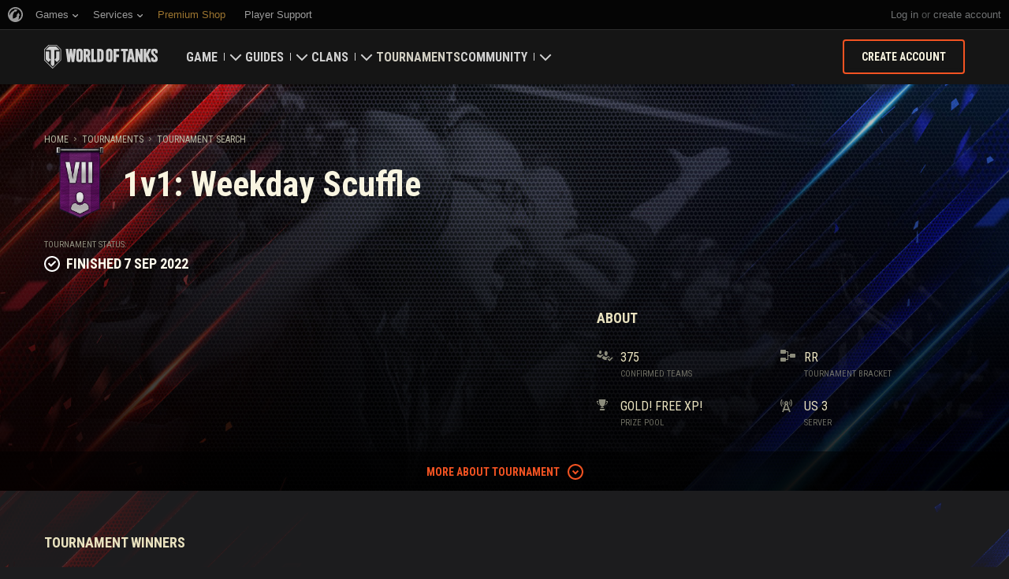

--- FILE ---
content_type: text/html; charset=utf-8
request_url: https://worldoftanks.com/en/tournaments/1000003158/
body_size: 19856
content:
<!DOCTYPE html>
<html lang="en" data-global-crop-class="global-crop" data-sidebar-mobile-class="crop-mobile" >
<head>
    
<script>window.dataLayer = window.dataLayer || []; window.dataLayer.push({ S_Prod_Name: 'wot', S_Prod_Type: 'portal', S_Prod_Realm: 'us', S_Prod_Lang: 'en', S_Prod_Lptype: 'portal' });</script>

    
        
    <script
        type="text/javascript"
        src="https://cdn.cookielaw.org/consent/a6f6b20d-7c49-4c88-909c-989b1e6591db/OtAutoBlock.js"
    ></script>
    <script
        src="https://cdn.cookielaw.org/scripttemplates/otSDKStub.js"
        data-document-language="true"
        data-domain-script="a6f6b20d-7c49-4c88-909c-989b1e6591db"
    ></script>
    
    <script>
        (function() {
            var checkId = setInterval(function() {
                if (showOneTrustSdkButton()) {
                    clearInterval(checkId);
                }
            }, 500);

            function showOneTrustSdkButton() {
                if (!window.OneTrust) {
                    return;
                }
                var onetrustLink = document.querySelector('.js-onetrust-link');
                if (!onetrustLink) {
                    return;
                }
                onetrustLink.classList.remove(onetrustLink.dataset.hiddenClass);
                return true;
            }
        })();
    </script>

    
    
    
    <!-- Google Tag Manager -->
    <script>(function(w,d,s,l,i){w[l]=w[l]||[];w[l].push({'gtm.start':
    new Date().getTime(),event:'gtm.js'});var f=d.getElementsByTagName(s)[0],
    j=d.createElement(s),dl=l!='dataLayer'?'&l='+l:'';j.async=true;j.src=
    'https://www.googletagmanager.com/gtm.js?id='+i+dl;f.parentNode.insertBefore(j,f);
    })(window,document,'script','dataLayer','GTM-58QVDL8');</script>
    <!-- End Google Tag Manager -->
    
    <!-- Google Tag Manager -->
    <script>(function(w,d,s,l,i){w[l]=w[l]||[];w[l].push({'gtm.start':
    new Date().getTime(),event:'gtm.js'});var f=d.getElementsByTagName(s)[0],
    j=d.createElement(s),dl=l!='dataLayer'?'&l='+l:'';j.async=true;j.src=
    'https://www.googletagmanager.com/gtm.js?id='+i+dl;f.parentNode.insertBefore(j,f);
    })(window,document,'script','dataLayer','GTM-5ZLQ');</script>
    <!-- End Google Tag Manager -->
    

    
    <meta http-equiv="Content-type" content="text/html; charset=utf-8" />
    <meta http-equiv="X-UA-Compatible" content="IE=edge" />
    <title>1v1: Weekday Scuffle</title>
        <!--[if IE]>
            <script type="text/javascript">
                window.location = '/en/old-browsers/';
            </script>
        -->
        <script type="text/javascript">
            if (window.document.documentMode) {
                window.location = '/en/old-browsers/';
            }
        </script>
    <link rel="icon" type="image/png" href="//na-wotp.wgcdn.co/static/6.13.1_5ba0d8/wotp_static/img/core/frontend/scss/common/img/favicon-16x16.png" sizes="16x16">
    <link rel="icon" type="image/png" href="//na-wotp.wgcdn.co/static/6.13.1_5ba0d8/wotp_static/img/core/frontend/scss/common/img/favicon-32x32.png" sizes="32x32">
    <link rel="icon" type="image/png" href="//na-wotp.wgcdn.co/static/6.13.1_5ba0d8/wotp_static/img/core/frontend/scss/common/img/favicon-96x96.png" sizes="96x96">
    <link rel="icon" type="image/png" href="//na-wotp.wgcdn.co/static/6.13.1_5ba0d8/wotp_static/img/core/frontend/scss/common/img/favicon-192x192.png" sizes="192x192">
    <link rel="apple-touch-icon" sizes="60x60" href="//na-wotp.wgcdn.co/static/6.13.1_5ba0d8/wotp_static/img/core/frontend/scss/common/img/apple-touch-icon-60x60.png">
    <link rel="apple-touch-icon" sizes="120x120" href="//na-wotp.wgcdn.co/static/6.13.1_5ba0d8/wotp_static/img/core/frontend/scss/common/img/apple-touch-icon-120x120.png">
    <link rel="apple-touch-icon" sizes="180x180" href="//na-wotp.wgcdn.co/static/6.13.1_5ba0d8/wotp_static/img/core/frontend/scss/common/img/apple-touch-icon-180x180.png">
    <link rel="mask-icon" href="//na-wotp.wgcdn.co/static/6.13.1_5ba0d8/wotp_static/img/core/frontend/scss/common/img/safari-pinned-16x16.svg" color="#474747">
    <meta name="theme-color" content="#1c1c1e">

    
        
            

            <script type="application/ld+json">
            {
                "@context": "http://schema.org",
                "@type": "ItemList",
                "itemListElement": [
                    
                        
                            {
                                "@type": "SiteNavigationElement",
                                "position": 1,
                                "name": "Game",
                                "url": "/en/game/"
                            },
                        
                    
                        
                            {
                                "@type": "SiteNavigationElement",
                                "position": 2,
                                "name": "Guides",
                                "url": "/en/content/guide/"
                            },
                        
                    
                        
                            {
                                "@type": "SiteNavigationElement",
                                "position": 3,
                                "name": "Clans",
                                "url": "/en/clanwars/?link_place=wotp_link_main-menu"
                            },
                        
                    
                        
                            {
                                "@type": "SiteNavigationElement",
                                "position": 4,
                                "name": "Tournaments",
                                "url": "/en/tournaments/"
                            },
                        
                    
                        
                    
                        
                            {
                                "@type": "SiteNavigationElement",
                                "position": 6,
                                "name": "Community",
                                "url": "/en/community/"
                            }
                        
                    
                ]
            }
            </script>
        
    

    
        <link rel="sitemap" href="/sitemap.xml">
    

    
    
    
    <meta name="Description" content=". Requirements for tournament participation and rewards. Team lineups, vehicles and maps in the tournament" />

    
    
    
    

    <meta property="og:url" content="https://worldoftanks.com/en/tournaments/1000003158/"/>
    <meta property="og:site_name" content="World of Tanks"/>
    
    <meta property="og:image" content="https://tms-static-na.gcdn.co/tfiles/a/a/c5b8cb7d854469800d03baba71573b.png"/>
    <meta name="thumbnail" content="https://tms-static-na.gcdn.co/tfiles/a/a/c5b8cb7d854469800d03baba71573b.png" />
    <meta property="og:title" content=" 1v1: Weekday Scuffle"/>
    <meta property="og:description" content="1v1: Weekday Scuffle"/>

    <meta name="twitter:card" content="summary_large_image"/>  <!-- Тип окна -->
    <meta name="twitter:title" content=" 1v1: Weekday Scuffle">
    <meta name="twitter:description" content="1v1: Weekday Scuffle"/>
    <meta name="twitter:image:src" content="https://tms-static-na.gcdn.co/tfiles/a/a/c5b8cb7d854469800d03baba71573b.png"/>
    <meta name="twitter:url" content="https://worldoftanks.com/en/tournaments/1000003158/"/>


    
        <meta content="width=device-width, initial-scale=1.0, maximum-scale=1.0, user-scalable=0" name="viewport">
    
    <meta content="unsafe-url" id="mref" name="referrer" />
    <link rel="canonical" href="https://worldoftanks.com/en/tournaments/1000003158/" />

    
    
    

    

    
        
    
    
        
            <link href="https://fonts.googleapis.com/css?family=Roboto+Condensed:400,700%7CRoboto:400,700,900&amp;subset=cyrillic,cyrillic-ext,greek,greek-ext,latin-ext,vietnamese" rel="stylesheet">
        

        <link rel="stylesheet" type="text/css" href="//na-wotp.wgcdn.co/static/6.13.1_5ba0d8/wotp_static/css/main.css" media="screen" id="screenview" />

        
    

    <script>
        WG = window.WG || {};
        WG.vars = WG.vars || {};
    </script>
    
    <script>
            WG.vars.COMMON_MENU_ENABLED = true;
            WG.vars.COMMON_MENU_LOADER_TIMEOUT = 3000;
            WG.vars.COMMON_MENU_COOKIE_PATH = '/';
            WG.vars.COMMON_MENU_COOKIE_PREFIX = 'cm.options.';
    </script>
    <script async charset="utf-8" type="text/javascript" id="common_menu_loader" src="//cdn-cm.wgcdn.co/loader.min.js"
        data-service="ptl"
	data-project="wot"
	data-realm="us"
	data-language="en"
	data-backend_url="//cm-us.wargaming.net"
	data-token_url="/commonmenu/token/"
	data-login_url="/auth/oid/new/"
	data-logout_url="/"
	data-registration_url="/"
	data-incomplete_profile_url="https://na.wargaming.net/personal/"
	data-content_layout_max_width="1440"
	data-user_id=""
	data-user_name=""
    ></script>
    

    <script>
    window.Settings = window.Settings || {};
    window.Settings.SITE_PATH = "/";

    wgsdk = window.wgsdk || {};
    wgsdk.vars = wgsdk.vars || {};

    wgsdk.vars.ACCOUNT_AJAX_INFO_URL = "/ajax_info/";
    wgsdk.vars.ACCOUNT_INFO_COOKIE_NAME = 'WGAI';
    wgsdk.vars.CURRENT_REQUEST_LANGUAGE = 'en';
    wgsdk.vars.CURRENT_REALM = 'us';

    wgsdk.vars.DATE_DELIMITER = "/";
    wgsdk.vars.DATE_FORMAT = "dmY";
    wgsdk.vars.TIME_DELIMITER = ":";
    wgsdk.vars.THOUSAND_SEPARATOR = ",";
    wgsdk.vars.JS_TRUSTED_ROOTS = [];

    wgsdk.vars.AUTH_CONFIRMATION_URL = "/auth/oid/confirm/";



wgsdk.vars.WGCC_FE_URL = 'https://na.wargaming.net/clans/';
wgsdk.vars.WGCC_FE_CLAN_URL = 'https://na.wargaming.net/clans/wot/clan_id/?utm_campaign=wot-portal&utm_medium=link&utm_source=main-menu';


    wgsdk.vars.CLANWARS_SECOND_GLOBALMAP_INTERGATION_ENABLED = true;

</script>


    <script src="//na-wotp.wgcdn.co/static/6.13.1_5ba0d8/portal/js/plugins/jquery/jquery-2.2.4.min.js"></script>
    <script src="//na-wotp.wgcdn.co/static/6.13.1_5ba0d8/portal/js/plugins/lodash/lodash.min.js"></script>
    <script src="//na-wotp.wgcdn.co/static/6.13.1_5ba0d8/portal/js/plugins/uri/URI.min.js"></script>
    <script src="//na-wotp.wgcdn.co/static/6.13.1_5ba0d8/portal/js/plugins/amplify/amplify.core.min.js"></script>
    <script src="//na-wotp.wgcdn.co/static/6.13.1_5ba0d8/portal/js/plugins/amplify/amplify.store.min.js"></script>


<script src="//na-wotp.wgcdn.co/static/6.13.1_5ba0d8/portal/js/plugins/jquery/jquery.cookie.js"></script>

<script src="//na-wotp.wgcdn.co/static/6.13.1_5ba0d8//portal/i18n/en.js"></script>
<script src="//na-wotp.wgcdn.co/static/6.13.1_5ba0d8/wgportalsdk/js/i18n_resources.js"></script>

<script src="//na-wotp.wgcdn.co/static/6.13.1_5ba0d8/portal/js/wgsdk.js"></script>
<script src="//na-wotp.wgcdn.co/static/6.13.1_5ba0d8/portal/js/wgsdk.time.js"></script>
<script src="//na-wotp.wgcdn.co/static/6.13.1_5ba0d8/portal/js/resolution_manager.js"></script>
<script src="//na-wotp.wgcdn.co/static/6.13.1_5ba0d8/portal/js/crop_manager.js"></script>
<script src="//na-wotp.wgcdn.co/static/6.13.1_5ba0d8/portal/js/page_wrapper_manager.js"></script>
<script src="//na-wotp.wgcdn.co/static/6.13.1_5ba0d8/portal/js/helper.js"></script>
<script src="//na-wotp.wgcdn.co/static/6.13.1_5ba0d8/portal/js/platform_manager.js"></script>
<script src="//na-wotp.wgcdn.co/static/6.13.1_5ba0d8/menubuilder/main_menu.js"></script>

<script src="//na-wotp.wgcdn.co/static/6.13.1_5ba0d8/portal/js/wgsdk.forms.js"></script>



<script src="//na-wotp.wgcdn.co/static/6.13.1_5ba0d8/portal/js/wgsdk.account_info.js"></script>


    <script type="text/javascript" src="//na-wotp.wgcdn.co/static/6.13.1_5ba0d8/csrf/js/csrf.js"></script>



    <script type="text/javascript">
        $(function() {
            csrf.init({
                COOKIE_NAME: "csrftoken",
                COOKIE_URL: "/set_csrf_cookie/"
            });

            window.Settings = window.Settings || {};
            window.Settings.CSRF_TOKEN = csrf.token;
        })
    </script>

<script src="//na-wotp.wgcdn.co/static/6.13.1_5ba0d8/portal/js/plugins/porthole/porthole.min.js"></script>
<script src="//na-wotp.wgcdn.co/static/6.13.1_5ba0d8/jsbase/js/scripts.js"></script>

<script>
        window.Settings.HOME_URL = "/en/";
    </script>
<script type="text/javascript">
(function(window) {
    window.Settings = window.Settings || {};
    window.Settings.AuthenticationSSO = {"isAuthenticated": 0, "attemptImmediateCookie": {"name": "ptl_auth_sso_attempt_immediate", "path": "/", "domain": ".worldoftanks.com", "samesite": "none", "secure": true}, "checkIsAuthenticated": false, "signinJsonpCallbackParameter": "callback", "signinJsonpUrl": "https://na.wargaming.net/id/sso/signin/jsonp/", "signinMode": "notification"};
})(window);
</script>
<script type="text/javascript">
(function(window) {
    window.Settings = window.Settings || {};
    window.Settings.AuthenticationBase = {
        'ErrorCodeUnauthorized': 401
    };
})(window);
</script>
<script type="text/javascript">
(function(window) {
    window.Settings = window.Settings || {};
    window.Settings.AuthenticationOID = {"LogoutUrl": "/auth/notify/signout/", "LogoutErrorRedirectUrl": "/en/", "OpenIdVerifyUrl": "https://worldoftanks.com/auth/oid/verify/", "OpenIdVerifyImmediateUrl": "https://worldoftanks.com/auth/oid/verify/immediate/", "OpenIdProcessStatusUrlTemplate": "/auth/oid/process/status/<%= token %>/", "OpenIdProcessTokenQueryParameter": "openid_process_token", "OpenIdTrustRootUseCurrentHost": false};
})(window);
</script>
<script type="text/javascript" charset="utf-8" src="//na-wotp.wgcdn.co/static/6.13.1_5ba0d8/authenticationoid/js/openid.js"></script>



    
        
            
    
    <script src="//na-wotp.wgcdn.co/static/6.13.1_5ba0d8/portal/js/geoip/region_widget.js"></script>
    



    
    <script>
        $(function(){
            var botPattern = '(Googlebot|Bingbot|DuckDuckBot|Baiduspider|YandexBot|facebot|ia_archiver|Google Page Speed Insights|crawler|spider|robot|facebookexternalhit|heritrix)',
                regExp = new RegExp(botPattern, 'i');

            if (navigator && !regExp.test(navigator.userAgent)) {
                new RegionWidget('challenge', '/geoip/region_widget/', 'popup');
            }
        });
    </script>
    


        
    

    
        <script>
    var PENDING_OPERATION_JAVASCRIPT_TIMEOUT = 15,
        IFRAME_PROXY = 'https://worldoftanks.com/utils/ssl_proxy/';
</script>

<script src="//na-wotp.wgcdn.co/static/6.13.1_5ba0d8/portal/js/plugins/modernizr/modernizr.js"></script>

<script src="//na-wotp.wgcdn.co/static/6.13.1_5ba0d8/portal/js/plugins/jquery/jquery.mousewheel.js"> </script>


<script src="//na-wotp.wgcdn.co/static/6.13.1_5ba0d8/common/wot_hl_common.js"></script>

<script src="//na-wotp.wgcdn.co/static/6.13.1_5ba0d8/common/tooltips.js"></script>

<script src="//na-wotp.wgcdn.co/static/6.13.1_5ba0d8/common/wg_bg_parallax.js"></script>

<script src="//na-wotp.wgcdn.co/static/6.13.1_5ba0d8/portal/js/init_cookie_referrer.js"></script>
<script src="//na-wotp.wgcdn.co/static/6.13.1_5ba0d8/portal/js/plugins/iscroll/iscroll.min.js"></script>




        
    

    

    
        <script type="text/javascript">
            var NEWBIE_LIFETIME_COOKIE_NAME = 'newbie_lifetime',
                NEWBIE_SESSION_COOKIE_NAME = 'newbie_session',
                NEWBIE_LIFETIME_COOKIE_EXPIRATION_PERIOD = 1000,
                VETERAN_COOKIE_NAME = 'uvt',
                VETERAN_COOKIE_EXPIRATION_PERIOD = 365;
        </script>
        <script type="text/javascript" src="//na-wotp.wgcdn.co/static/6.13.1_5ba0d8/portal/js/user_recognition.js"></script>
    
    

    
    
        

        <script type="application/ld+json">
            {
                "@context": "https://schema.org",
                "@type": "Event",
                "name": "1v1: Weekday Scuffle",
                "startDate": "2022-09-07T02:10:00Z",
                "endDate": "2022-09-07T04:10:00Z",
                "eventStatus": "https://schema.org/EventScheduled",
                "eventAttendanceMode": "https://schema.org/OnlineEventAttendanceMode",
                "location": 
                    {
                        "@type": "VirtualLocation",
                        "url": "https://worldoftanks.com"
                    },
                "image": 
                    [ 
                        "https://worldoftanks.com/static/6.13.1_5ba0d8/common/img/wot_artboard.png"
                    ],
                
                "organizer": 
                    {
                        "@type": "Organization",
                        "name": "Wargaming.NET",
                        "url": "https://wargaming.net/"
                    }
            }
        </script>
        <script type="application/ld+json">
            
            
    {
        "@context": "https://schema.org",
        "@type": "BreadcrumbList",
        "itemListElement":
            [
                {
                    "@type": "ListItem",
                    "position": 1,
                    "item":
                        {
                            "@id": "https://worldoftanks.com/en/",
                            "name": "Home"
                        }
                }
                
                    ,
                    
                        {
                            "@type": "ListItem",
                            "position": 2,
                            "item":
                                {
                                    "@id": "https://worldoftanks.com/en/tournaments/",
                                    "name": "Tournaments"
                                }
                        }, 
                    
                        {
                            "@type": "ListItem",
                            "position": 3,
                            "item":
                                {
                                    "@id": "https://worldoftanks.com/en/tournaments/all/",
                                    "name": "Tournament Search"
                                }
                        }
                    
                
            ]
    }

        </script>
    

</head>

   
    <body class="reg-USA lang-en" data-popup-visible="crop" data-sidebar-mobile-class="crop-mobile" data-overlay-show-class="overlay__show">

    
    
    <!-- Google Tag Manager (noscript) -->
    <noscript><iframe src="https://www.googletagmanager.com/ns.html?id=GTM-58QVDL8&S_Prod_Name=wot&S_Prod_Type=portal&S_Prod_Realm=us&S_Prod_Lang=en&S_Prod_Lptype=portal"
    height="0" width="0" style="display:none;visibility:hidden"></iframe></noscript>
    <!-- End Google Tag Manager (noscript) -->
    
    <!-- Google Tag Manager (noscript) -->
    <noscript><iframe src="https://www.googletagmanager.com/ns.html?id=GTM-5ZLQ&S_Prod_Name=wot&S_Prod_Type=portal&S_Prod_Realm=us&S_Prod_Lang=en&S_Prod_Lptype=portal"
    height="0" width="0" style="display:none;visibility:hidden"></iframe></noscript>
    <!-- End Google Tag Manager (noscript) -->
    


    

    

<div class="page-wrapper js-page-wrapper  " data-popup-mobile-hidden="page-wrapper__hidden">
    <div class="page-wrapper_inner">
        
        
            <div class="sparkles sparkles__double-bg sparkles__tournaments"></div>
        
        <div class="menus-wrapper">
            
                <div class="cm-holder js-commonmenu-holder" data-nosnippet>
                    
                        <!-- common_menu: start -->
<div id="common_menu">
    <noscript>
        <div id="common_menu_frame_wrap">
            <iframe id="common_menu_frame" src="//cm-us.wargaming.net/frame?service=ptl&project=wot&realm=us&language=en&backend_url=%2F%2Fcm-us.wargaming.net&token_url=%2Fcommonmenu%2Ftoken%2F&login_url=%2Fauth%2Foid%2Fnew%2F&logout_url=%2F&registration_url=%2F&incomplete_profile_url=https%3A%2F%2Fna.wargaming.net%2Fpersonal%2F&content_layout_max_width=1440"></iframe>
        </div>
    </noscript>
</div>
<!-- common_menu: end -->


<script type="text/javascript" content="utf-8">
    if (WG.vars.COMMON_MENU_ENABLED && WG.CommonMenu) {
        WG.CommonMenu.trigger('holder_ready');
    }
</script>
    <div id="js-common-menu-fallback" class="commonmenu-fallback" data-visible-class="commonmenu-fallback__visible">
        

<script>
wgsdk.vars.DEFAULT_LANGUAGE = 'en';
wgsdk.vars.ALL_LANGUAGES = {"ru": "\u0420\u0443\u0441\u0441\u043a\u0438\u0439", "en": "English", "pl": "Polski", "de": "Deutsch", "fr": "Fran\u00e7ais", "es": "Espa\u00f1ol", "it": "Italiano", "tr": "T\u00fcrk\u00e7e", "cs": "\u010ce\u0161tina", "hu": "Magyar", "pt-br": "Portugu\u00eas", "vi": "Ti\u1ebfng Vi\u1ec7t", "zh-sg": "\u7b80\u4f53\u4e2d\u6587\uff08\u65b0\u52a0\u5761)", "zh-cn": "\u4e2d\u6587", "th": "\u0e44\u0e17\u0e22", "zh-tw": "\u7e41\u9ad4\u4e2d\u6587", "ja": "\u65e5\u672c\u8a9e", "ko": "\ud55c\uad6d\uc5b4", "es-ar": "Espa\u00f1ol \u2014 Am\u00e9rica Latina", "uk": "\u0423\u043a\u0440\u0430\u0457\u043d\u0441\u044c\u043a\u0430"};
wgsdk.vars.FRONTEND_LANGUAGES = {"en": "English", "pt-br": "Portugu\u00eas", "es-ar": "Espa\u00f1ol"};

wgsdk.vars.LANG_NAME_KEY = 'LANG_NAME_KEY';
wgsdk.vars.LANG_CODE_KEY = 'LANG-CODE-KEY';
wgsdk.vars.SPA_ID_KEY = '123456';
wgsdk.vars.NICKNAME_KEY = 'NICKNAME_KEY';
wgsdk.vars.LANG_COOKIE_NAME = 'hllang';


</script>


<script>


wgsdk.vars.REGISTRATION_URL = 'http://cpm.wargaming.net/r3fvksbt/?pub_id=cmenu_';


</script>


<ul class="commonmenu-fallback_list" id="js-sdk_top_right_menu">

    

    


    <li id="js-auth-wrapper" style="display:none">
        <span class="commonmenu-fallback_text js-common-menu-fallback-error" style="display: none;">Failed to log in.</span>
        <div class="commonmenu-fallback_loader js-common-menu-fallback-loader" style="display: none;"></div>

        <span class="commonmenu-fallback_text">
            <a class="js-auth-openid-link commonmenu-fallback_link" data-next-url="/en/tournaments/1000003158/" href="/auth/oid/new/?next=/en/tournaments/1000003158/">
            <span>Log in</span>
            </a>

            <span class="js-registration_url" style="display: none">
                or <a href="" class="js-referer js-common-menu-fallback-register commonmenu-fallback_link" >create account</a>
            </span>
        </span>

    </li>

    <li id="js-auth-wrapper-nickname" style="display:none">

        <span class="commonmenu-fallback_text">

            
            <a class="js-my_profile_link js-my_profile_nickname commonmenu-fallback_link" href="/en/community/accounts/show/me/" data-full_link="/en/community/accounts/123456-NICKNAME_KEY/">
                My Profile
            </a>
            

        </span>
        <span class="commonmenu-fallback_text">
            <a href="#" class="js-auth-logout-link commonmenu-fallback_link" data-return-to="https://worldoftanks.com/en/tournaments/1000003158/">Log out</a>
        </span>

    </li>
</ul>
    </div>
                    
                </div>
                <script type="text/javascript" src="//na-wotp.wgcdn.co/static/6.13.1_5ba0d8/portal/js/menu_loader.js"></script>
            
            
                <nav class="nav">
    <a class="nav_item nav_item__wot" href="/">World of Tanks</a>
    
        <a class="nav_item nav_item__menu js-mobile-mainmenu-link" href="#">Menu</a>
    
</nav>


<div class="nav-wrapper  js-mainmenu-wrapper"
     data-mobile-menu-opened-class="nav-wrapper__open"
     data-mobile-menu-crop-class="mobile-menu-crop"
     data-scroll-bottom-class="nav-wrapper__bottom"
     data-scroll-bottom-initial-class="nav-wrapper__bottom-initial"
     data-scroll-top-class="nav-wrapper__top"
     data-scroll-top-initial-class="nav-wrapper__top-initial">

    <div class="nav-wrapper_holder js-nav-wrapper-holder" data-just-closed-class="nav-wrapper_holder__just-closed">
        <ul class="nav-submenu">
            <li class="js-mainmenu-item nav-submenu_item nav-submenu_item__wot" data-opened-class="nav-submenu_item__open">
                <a class="nav-submenu_link ga4_main-menu" href="/"></a>
                <div class="nav-submenu_close js-mobile-mainmenu-close-link">Close</div>
            </li>
            
                
                <li class="js-mainmenu-item nav-submenu_item   " data-opened-class="nav-submenu_item__open">
                    
                        <div class="nav-submenu_link-wrapper js-mainmenu-arrow">
                            <a href="/en/game/" class="nav-submenu_link js-mainmenu-link ga4_main-menu">Game</a>
                            <div class="nav-submenu_delimer"></div>
                            <div class="nav-submenu_arrow"></div>
                        </div>
                        <div class="nav-detail">
                            <ul class="nav-detail_list">
                                
                                    <li class="nav-detail_item ">
                                        <a  class="nav-detail_link js-portal-menu-link-text ga4_main-menu" href="/en/game/download/">Download Now</a>
                                    </li>
                                
                                    <li class="nav-detail_item ">
                                        <a  class="nav-detail_link js-portal-menu-link-text ga4_main-menu" href="/en/content/world-of-tanks-salute/">Military Program</a>
                                    </li>
                                
                                    <li class="nav-detail_item ">
                                        <a  class="nav-detail_link js-portal-menu-link-text ga4_main-menu" href="/en/news/">News</a>
                                    </li>
                                
                                    <li class="nav-detail_item ">
                                        <a  class="nav-detail_link js-portal-menu-link-text ga4_main-menu" href="/en/content/docs/release_notes/">Updates</a>
                                    </li>
                                
                                    <li class="nav-detail_item ">
                                        <a  class="nav-detail_link js-portal-menu-link-text ga4_main-menu" href="/news/general-news/referral-program-2-0-start/">Refer a Friend</a>
                                    </li>
                                
                                    <li class="nav-detail_item ">
                                        <a  class="nav-detail_link js-portal-menu-link-text ga4_main-menu" href="/en/tankopedia/">Tankopedia</a>
                                    </li>
                                
                                    <li class="nav-detail_item ">
                                        <a  class="nav-detail_link js-portal-menu-link-text ga4_main-menu" href="/en/content/music/">Music</a>
                                    </li>
                                
                            </ul>
                        </div>
                    
                </li>
                
            
                
                <li class="js-mainmenu-item nav-submenu_item   " data-opened-class="nav-submenu_item__open">
                    
                        <div class="nav-submenu_link-wrapper js-mainmenu-arrow">
                            <a href="/en/content/guide/" class="nav-submenu_link js-mainmenu-link ga4_main-menu">Guides</a>
                            <div class="nav-submenu_delimer"></div>
                            <div class="nav-submenu_arrow"></div>
                        </div>
                        <div class="nav-detail">
                            <ul class="nav-detail_list">
                                
                                    <li class="nav-detail_item ">
                                        <a  class="nav-detail_link js-portal-menu-link-text ga4_main-menu" href="/en/content/guide/newcomers-guide/">Newcomer&#39;s Guide</a>
                                    </li>
                                
                                    <li class="nav-detail_item ">
                                        <a  class="nav-detail_link js-portal-menu-link-text ga4_main-menu" href="/en/content/guide/general/">General Guide</a>
                                    </li>
                                
                                    <li class="nav-detail_item ">
                                        <a  class="nav-detail_link js-portal-menu-link-text ga4_main-menu" href="/en/content/guide/wot_economy/">Game Economics</a>
                                    </li>
                                
                                    <li class="nav-detail_item ">
                                        <a  class="nav-detail_link js-portal-menu-link-text ga4_main-menu" href="/en/content/guide/account_security/">Account Security</a>
                                    </li>
                                
                                    <li class="nav-detail_item ">
                                        <a  class="nav-detail_link js-portal-menu-link-text ga4_main-menu" href="/en/content/guide/general/achievements/">Achievements</a>
                                    </li>
                                
                                    <li class="nav-detail_item ">
                                        <a  class="nav-detail_link js-portal-menu-link-text ga4_main-menu" href="/en/content/guide/fair_play/">Fair Play Policy</a>
                                    </li>
                                
                                    <li class="nav-detail_item ">
                                        <a  class="nav-detail_link js-portal-menu-link-text ga4_main-menu" href="/en/content/guide/general/wgc_guide/">Wargaming.net Game Center</a>
                                    </li>
                                
                                    <li class="nav-detail_item ">
                                        <a  class="nav-detail_link js-portal-menu-link-text ga4_main-menu" href="/en/content/guide/twitch-drops/">Twitch Drops Guide</a>
                                    </li>
                                
                            </ul>
                        </div>
                    
                </li>
                
            
                
                <li class="js-mainmenu-item nav-submenu_item   " data-opened-class="nav-submenu_item__open">
                    
                        <div class="nav-submenu_link-wrapper js-mainmenu-arrow">
                            <a href="/en/clanwars/?link_place=wotp_link_main-menu" class="nav-submenu_link js-mainmenu-link ga4_main-menu">Clans</a>
                            <div class="nav-submenu_delimer"></div>
                            <div class="nav-submenu_arrow"></div>
                        </div>
                        <div class="nav-detail">
                            <ul class="nav-detail_list">
                                
                                    <li class="nav-detail_item nav-detail_item__hidden js-portal-menu-clans-index-link">
                                        <a  target="_blank" rel="noopener"  class="nav-detail_link js-portal-menu-link-text ga4_main-menu" href="https://na.wargaming.net/clans/wot/?link_place=wotp_link_main-menu">Clan Portal</a>
                                    </li>
                                
                                    <li class="nav-detail_item nav-detail_item__hidden js-portal-menu-clan-link">
                                        <a  target="_blank" rel="noopener"  class="nav-detail_link js-portal-menu-link-text ga4_main-menu" href="https://na.wargaming.net/clans/wot/clan_id/?link_place=wotp_link_main-menu">My Clan</a>
                                    </li>
                                
                                    <li class="nav-detail_item ">
                                        <a  target="_blank" rel="noopener"  class="nav-detail_link js-portal-menu-link-text ga4_main-menu" href="https://na.wargaming.net/clans/wot/leaderboards/?link_place=wotp_link_main-menu">Clan Ratings</a>
                                    </li>
                                
                                    <li class="nav-detail_item ">
                                        <a  target="_blank" rel="noopener"  class="nav-detail_link js-portal-menu-link-text ga4_main-menu" href="https://na.wargaming.net/globalmap/?link_place=wotp_link_main-menu">Global Map</a>
                                    </li>
                                
                                    <li class="nav-detail_item ">
                                        <a  class="nav-detail_link js-portal-menu-link-text ga4_main-menu" href="/en/clanwars/strongholds/">Stronghold</a>
                                    </li>
                                
                            </ul>
                        </div>
                    
                </li>
                
            
                
                <li class="js-mainmenu-item nav-submenu_item nav-submenu_item__active nav-submenu_item__current " data-opened-class="nav-submenu_item__open">
                    
                        <a
                            
                            href="/en/tournaments/"
                            class="nav-submenu_link ga4_main-menu">
                            Tournaments
                        </a>
                    
                </li>
                
            
                
            
                
                <li class="js-mainmenu-item nav-submenu_item   " data-opened-class="nav-submenu_item__open">
                    
                        <div class="nav-submenu_link-wrapper js-mainmenu-arrow">
                            <a href="/en/community/" class="nav-submenu_link js-mainmenu-link ga4_main-menu">Community</a>
                            <div class="nav-submenu_delimer"></div>
                            <div class="nav-submenu_arrow"></div>
                        </div>
                        <div class="nav-detail">
                            <ul class="nav-detail_list">
                                
                                    <li class="nav-detail_item ">
                                        <a  class="nav-detail_link js-portal-menu-link-text ga4_main-menu" href="/en/community/accounts/show/me/">My Profile</a>
                                    </li>
                                
                                    <li class="nav-detail_item ">
                                        <a  class="nav-detail_link js-portal-menu-link-text ga4_main-menu" href="/en/community/accounts/">Search Players</a>
                                    </li>
                                
                                    <li class="nav-detail_item ">
                                        <a  class="nav-detail_link js-portal-menu-link-text ga4_main-menu" href="/en/ratings/">Ratings</a>
                                    </li>
                                
                                    <li class="nav-detail_item ">
                                        <a  target="_blank" rel="noopener"  class="nav-detail_link js-portal-menu-link-text ga4_main-menu" href="https://discord.gg/world-of-tanks">Discord</a>
                                    </li>
                                
                                    <li class="nav-detail_item ">
                                        <a  target="_blank" rel="noopener"  class="nav-detail_link js-portal-menu-link-text ga4_main-menu" href="https://wgmods.net/?link_place=wotp_link_main-menu">Mod Hub</a>
                                    </li>
                                
                                    <li class="nav-detail_item ">
                                        <a  class="nav-detail_link js-portal-menu-link-text ga4_main-menu" href="/en/media/">Media</a>
                                    </li>
                                
                                    <li class="nav-detail_item ">
                                        <a  class="nav-detail_link js-portal-menu-link-text ga4_main-menu" href="/en/content/contributors/">Community Contributors</a>
                                    </li>
                                
                            </ul>
                        </div>
                    
                </li>
                
            
        </ul>
        <div class="nav-wrapper_side-container">
            
                
                    <div class="nav-wrapper_buttons js-menu-side-button" data-hidden-class="nav-wrapper_buttons__hidden">
                        
                            
                                <div class="nav-wrapper_side-button js-menu-side-button-wrapper-desktop" style="display: flex;">
                                    <a class="big-button big-button__small big-button__secondary js-referer js-menu-side-button-register ga4_main-menu" href="http://red.wargaming.net/r3fvksbt/" data-secondary-class="big-button__secondary">
                                        <span class="big-button_text">Create account</span>
                                    </a>
                                </div>
                            
                            
                                <div class="nav-wrapper_side-button js-menu-side-button-wrapper-mobile">
                                    <a class="big-button big-button__small big-button__secondary js-referer js-menu-side-button-register ga4_main-menu" href="http://red.wargaming.net/r3fvksbt/">
                                        <span class="big-button_text">Create account</span>
                                    </a>
                                </div>
                            
                        
                    </div>
                
            
        </div>
    </div>
</div>
            
        </div>

        <div class="content-wrapper  ">
            
            
                
    
                
    <script type="text/javascript">
    
    
    
    var TOURNAMENTS_FE_URLS = {
            "REGISTRATION": "/en/tournaments/-FAKE-TOURNAMENT-ID-/registration/",
            "TOURNAMENT_DETAIL": "/en/tournaments/-FAKE-TOURNAMENT-ID-/",
            "TOURNAMENT_TEAM": "/en/tournaments/-FAKE-TOURNAMENT-ID-/team/-FAKE-TEAM-ID-/",
            "EDIT_TEAM": "/en/tournaments/-FAKE-TOURNAMENT-ID-/team/-FAKE-TEAM-ID-/edit/",
            "LOBBY": "/en/tournaments/all/",
            "LANDING": "/en/tournaments/",
            "TEMPLATE_ACCOUNT_URL": "/en/community/accounts/0-FAKE_NAME/"
        },
        DEFAULT_TOURNAMENT_LOGO_URL = "//na-wotp.wgcdn.co/static/6.13.1_5ba0d8/wotp_static/img/tournaments_new/frontend/scss/participant/img/tournament-ico.png",
        TOURNAMENTS_URLS =  {"TOURNAMENT_STATUSES": "https://worldoftanks.com/tmsis/api/v1/tournament_statuses/", "TAGS": "https://worldoftanks.com/tmsis/api/v1/tags/", "BRACKET_TYPES": "https://worldoftanks.com/tmsis/api/v1/bracket_types/", "LANDING": "https://worldoftanks.com/tmsis/api/v1/landing/", "LOBBY": "https://worldoftanks.com/tmsis/api/v1/lobby/", "TOURNAMENT_DETAILS": "https://worldoftanks.com/tmsis/api/v1/tournament/{tournament_id}/", "TOURNAMENT_STATUS": "https://worldoftanks.com/tmsis/api/v1/tournament/{tournament_id}/status/", "TOURNAMENT_OTHER_REGISTRATION_OPTIONS": "https://worldoftanks.com/tmsis/api/v1/tournament/{tournament_id}/other_registration_options/", "TOURNAMENT_PERIPHERIES_REGISTRATION_OPTIONS": "https://worldoftanks.com/tmsis/api/v1/tournament/{tournament_id}/peripheries_registration_options/", "TOURNAMENT_CREATE_TEAM": "https://worldoftanks.com/tmsis/api/v1/tournament/{tournament_id}/create_team/", "TEAM_DETAILS": "https://worldoftanks.com/tmsis/api/v1/tournament/{tournament_id}/team/{team_id}/", "TEAM_PLAYERS": "https://worldoftanks.com/tmsis/api/v1/tournament/{tournament_id}/team/{team_id}/players/", "TRANSFER_CAPTAIN_ROLE": "https://worldoftanks.com/tmsis/api/v1/tournament/{tournament_id}/team/{team_id}/transfer_captain_role/", "REMOVE_PLAYER": "https://worldoftanks.com/tmsis/api/v1/tournament/{tournament_id}/team/{team_id}/remove_player/", "DISBAND_TEAM": "https://worldoftanks.com/tmsis/api/v1/tournament/{tournament_id}/team/{team_id}/disband_team/", "JOIN_TO_TEAM": "https://worldoftanks.com/tmsis/api/v1/tournament/{tournament_id}/team/{team_id}/join_to_team/", "LEAVE_TEAM": "https://worldoftanks.com/tmsis/api/v1/tournament/{tournament_id}/team/{team_id}/leave_team/", "EDIT_TEAM": "https://worldoftanks.com/tmsis/api/v1/tournament/{tournament_id}/team/{team_id}/edit_team/", "CONFIRM_TEAM": "https://worldoftanks.com/tmsis/api/v1/tournament/{tournament_id}/team/{team_id}/confirm_team/", "TOURNAMENT_STAGES": "https://worldoftanks.com/tmsis/api/v1/stages/", "STAGE_GROUPS": "https://worldoftanks.com/tmsis/api/v1/stages/groups/", "STAGE_GROUP": "https://worldoftanks.com/tmsis/api/v1/stages/group/", "GROUP_STANDINGS": "https://worldoftanks.com/tmsis/api/v1/stages/groups/standings/", "GROUP_MATCHES": "https://worldoftanks.com/tmsis/api/v1/stages/groups/matches/", "TOURNAMENT_STANDINGS": "https://worldoftanks.com/tmsis/api/v1/tournament/{tournament_id}/standings/", "TOURNAMENT_TEAMS": "https://worldoftanks.com/tmsis/api/v1/tournament/teams/", "TOURNAMENT_USER_INFO": "https://worldoftanks.com/tmsis/api/v1/tournament/user_info/", "TOURNAMENT_TEAM_PARTICIPATION": "https://worldoftanks.com/tmsis/api/v1/tournament/team/participation/", "BACKEND_TOURNAMENT_DETAIL": "https://worldoftanks.com/tmsis/api/v1/landing/detail/", "BACKEND_TOURNAMENT_TEAM": "https://worldoftanks.com/tmsis/api/v1/landing/tournament_team/"} ,
        REALM_PERIPHERIES_NUM = 3;
</script>
    <script type="text/javascript">
        var START_DATE = '1662246000.0',
            END_DATE = '1662514800.0',
            BRACKET_TYPES = [
  {
    "code": "DE",
    "description": "Double Elimination (DE) \u2014 is a type of elimination tournament competition in which a participant ceases to be eligible to win the tournament's championship upon having lost two games or matches.",
    "draw_managements": [
      "tie_break",
      "give_win_tie_break_owner"
    ],
    "rounds": {
      "list": [
        {
          "code": -1,
          "title": "Looser Bracket Final"
        },
        {
          "code": 0,
          "title": "Grand Final"
        },
        {
          "code": 1,
          "title": "Winner Bracket Final"
        }
      ],
      "prefix": {
        "loosers": "Loser Round",
        "winners": "Winner Round"
      }
    },
    "title": "Double elimination"
  },
  {
    "code": "SE",
    "description": "Single Elimination (SE) \u2014 is a type of elimination tournament where the loser of each bracket is immediately eliminated from winning the championship or first prize in the event.",
    "draw_managements": [
      "tie_break",
      "give_win_tie_break_owner",
      "auto_loss"
    ],
    "rounds": {
      "list": [
        {
          "code": -1,
          "title": "Match for third place"
        },
        {
          "code": 1,
          "title": "Final"
        },
        {
          "code": 2,
          "title": "Semi-final"
        },
        {
          "code": 3,
          "title": "Quarter-final"
        }
      ],
      "prefix": "Round of"
    },
    "title": "Single elimination"
  },
  {
    "code": "RR",
    "description": "Round Robin (RR) \u2014 is a type of tournament competition in which each contestant meets all other contestants in turn.",
    "draw_managements": [
      "tie_break",
      "give_win_tie_break_owner",
      "keep_draw"
    ],
    "rounds": {
      "list": [],
      "prefix": "Round"
    },
    "title": "Round robin"
  }
],
            TOURNAMENT_INFO = {
  "custom_options": [],
  "end_at": 1662523800.0,
  "extra_data": {
    "able_to_create_team": true,
    "allowed_vehicles_tier_from": 7,
    "allowed_vehicles_tier_up_to": 7,
    "bracket_types": [
      {
        "code": "RR",
        "description": "Round Robin (RR) \u2014 is a type of tournament competition in which each contestant meets all other contestants in turn.",
        "draw_managements": {
          "keep_draw": {
            "code": "keep_draw",
            "title": "Retain the draw"
          },
          "tie_break": {
            "code": "tie_break",
            "title": "Initiate a tiebreaker"
          }
        },
        "rounds": {
          "list": [],
          "prefix": "Round"
        },
        "title": "Round robin"
      }
    ],
    "game_mode": [
      {
        "code": "domination",
        "title": "Encounter battle"
      }
    ],
    "limits_total_level_from": 7,
    "limits_total_level_up": 7,
    "map_pool": [
      {
        "code": "114_czech",
        "description": "Recent intelligence shows that the best tactic is to flank the enemy. The plant in the center may turn out to be a trap. Our reconnaissance units advise using it for a quick breakthrough at the end of the battle.",
        "game_modes": {
          "ctf": {
            "code": "ctf",
            "title": "Standard battle"
          },
          "domination": {
            "code": "domination",
            "title": "Encounter battle"
          }
        },
        "title": "Pilsen"
      }
    ],
    "media_links": [],
    "realm": "us",
    "team_type": null
  },
  "files": {
    "logo_original": "https://tms-static-na.gcdn.co/tfiles/a/a/c5b8cb7d854469800d03baba71573b.png"
  },
  "id": 1000003158,
  "is_closed_registration_tag": false,
  "is_featured": false,
  "limitations": {
    "team": {
      "max_size": 1,
      "min_size": 1,
      "tournament_id": 1000003158
    }
  },
  "registration_groups": [
    {
      "id": 1000006901,
      "multiselect": false,
      "system_name": "peripheries",
      "tournament_id": 1000003158,
      "visibility": false
    },
    {
      "id": 1000006903,
      "multiselect": false,
      "system_name": "language",
      "tournament_id": 1000003158,
      "visibility": false
    },
    {
      "id": 1000006902,
      "multiselect": false,
      "system_name": "other",
      "tournament_id": 1000003158,
      "visibility": false
    }
  ],
  "registration_options": [
    {
      "available_from": 1662516600.0,
      "extra_data": {
        "available_from": 1662516600.0
      },
      "id": 1000004252,
      "registration_group_id": 1000006901,
      "system_name": "303",
      "team_max_count": 0,
      "title": "US 3",
      "tournament_id": 1000003158
    }
  ],
  "registrations": [
    {
      "available_from": 1662246000.0,
      "available_till": 1662514800.0,
      "id": 1000002798,
      "is_registered_entities_limit_exceeded": false,
      "registered_entities_limit": null,
      "tournament_id": 1000003158,
      "type": "registration/event"
    }
  ],
  "schedule": [
    {
      "start": 1662516600.0,
      "title": "US 3"
    }
  ],
  "src_id": "1000003158",
  "start_at": 1662516600.0,
  "summary": {
    "confirmed_teams": 375,
    "matches_start_at": 1662516603.0,
    "max_players_in_team": 1,
    "min_players_in_team": 1,
    "registration_available_from": 1662246000.0,
    "registration_available_till": 1662514800.0,
    "status": {
      "code": "complete",
      "title": "Completed"
    }
  },
  "teams_limit": 0,
  "translations": {
    "description": "",
    "extra_data": {
      "other_rules": "",
      "prize": "GOLD! FREE XP!",
      "prize_parsed": [
        {
          "order": 1,
          "prizes": [
            "700 Gold",
            "5,000 Free XP"
          ],
          "title": "1st:"
        },
        {
          "order": 2,
          "prizes": [
            "350 Gold",
            "3,000 Free XP"
          ],
          "title": "2nd:"
        },
        {
          "order": 3,
          "prizes": [
            "200 Gold",
            "1,500 Free XP"
          ],
          "title": "3rd:"
        },
        {
          "order": 4,
          "prizes": [
            "1,500 Free XP"
          ],
          "title": "4th:"
        }
      ],
      "rules_parsed": [
        {
          "description": "<p>The full schedule is subject to change once the final team count has been determined at the close of registration.</p> <p>WG may change dates and times as needed to complete the tournament.</p> <p>Curious what time this is in your region? Use this handy <a href=\"http://www.timezoneconverter.com/cgi-bin/tzc.tzc\"><strong>Time Zone Converter</strong></a> to help you out!</p>",
          "order": 1,
          "title": "SCHEDULE"
        },
        {
          "description": "<ul> <li><strong>1/7 Format </strong></li> <li><strong>1v1</strong></li> <li><strong>Tier 7</strong></li> <li><strong>6 teams per group</strong></li> <li><strong>Encounter mode</strong></li> <li><strong>Cap time is 55 seconds</strong></li> <li><strong>Round Robin - 1 battle each</strong></li> <li><strong>Battles will last 8 minutes max.</strong></li> <li><strong>There will be<strong> 5-minute </strong></strong><strong>staging/round breaks</strong></li> <li><strong>No tiebreakers</strong></li> <li><strong>ROUND ROBIN:</strong> <strong>Teams earn</strong> <strong>3 points for a win, 1 point for a draw and 0 points for a loss.</strong></li> <li><strong>Ties in points will go to the player who beat the tied player in the series</strong> <ul> <li><strong>Player 1 and Player 2 are tied for points</strong></li> <li><strong>During the series, Player 1 beat Player 2 and is, therefore, the winner of the tie.</strong></li> </ul> </li> <li><strong>Bonds are manually credited and can take up to 1 week after the tournament finishes to be fulfilled.</strong></li> <li><strong>Gold, Credits, and Free XP Prizing is always split among the entire team based on the AMOUNT OF BATTLES A PLAYER participated in unless specified otherwise.</strong></li> <li><strong>A player must participate in at least 1 battle to qualify for prizes.</strong></li> <li><strong>All tournament details, scheduling, rules, and regulations are subject to change without notice.</strong></li> <li><strong>Breaking EULA or Game Rules will disqualify your team from the end results with no prizing.</strong></li> </ul>",
          "order": 2,
          "title": "RULES"
        },
        {
          "description": "<p>Issues and/or changes are reported through our CS Support Center. Details are listed below:</p> <p>The category you will place your ticket will be <strong>Game Issues - Tournaments, Clans, and Strongholds - <a href=\"https://na.wargaming.net/support/en/products/wot/help/29177/29205/29206/\" target=\"_blank\">Tournaments</a></strong></p> <p><em><strong><u>When submitting your ticket, please include the following information:</u></strong></em></p> <ul> <li>Team name and link to the team:</li> <li>Tournament name:</li> <li>Date of the tournament:</li> <li>Issue:</li> </ul> <p><em><strong><u>For roster change request, include</u></strong></em></p> <p><strong>IMPORTANT: Only the Captain of the team may request changes or alterations to a team, and they must be the ones who submit the ticket.</strong></p> <ul> <li>Players to add:</li> <li>Players to remove:</li> <li>Added players WoT profile page:</li> </ul> <p><em><strong><u>For rewards issues, include</u></strong></em></p> <ul> <li>Placement in standings:</li> <li>Expected rewards:</li> </ul> <p><em><strong><u>For rules violations, include</u></strong></em></p> <ul> <li>Replays of tournament battles:</li> <li>Rule violators team name and link to the team:</li> </ul>",
          "order": 3,
          "title": "Reporting Tournament issues and changes"
        }
      ]
    },
    "lang": "en",
    "title": "1v1: Weekday Scuffle"
  },
  "visibility": true
},
            TOURNAMENT_STAGES = [
  {
    "bracket_type": "RR",
    "end_at": 1662523800.0,
    "extra_data": {
      "schedule": [
        {
          "day": 1,
          "max_number_of_rounds": null,
          "peripheries": [
            {
              "extra_data": {
                "available_from": 1662516600.0
              },
              "system_name": "303",
              "title": "US 3"
            }
          ]
        }
      ]
    },
    "id": 1000004586,
    "settings": {
      "draw_management": "keep_draw",
      "number_of_winners": 1
    },
    "start_at": 1662516600.0,
    "summary": {
      "groups_count": 63
    },
    "translations": {
      "description": "",
      "lang": "en",
      "title": "Round Robin"
    },
    "visibility": true
  }
];
    </script>

    

    <script src="//na-wotp.wgcdn.co/static/6.13.1_5ba0d8/portal/js/plugins/knockout-3.4.2.js"></script>
    <script src="//na-wotp.wgcdn.co/static/6.13.1_5ba0d8/portal/js/plugins/spin/spin2.js"></script>
    <script src="//na-wotp.wgcdn.co/static/6.13.1_5ba0d8/portal/js/wg_ko_bindings.js"></script>
    <script src="//na-wotp.wgcdn.co/static/6.13.1_5ba0d8/portal/js/tabs.js"></script>

    <script src="//na-wotp.wgcdn.co/static/6.13.1_5ba0d8/portal/js/plugins/hammer/hammer.min.js"></script>
    <script src="//na-wotp.wgcdn.co/static/6.13.1_5ba0d8/tournaments_new/js/common/utils.js"></script>
    <script src="//na-wotp.wgcdn.co/static/6.13.1_5ba0d8/tournaments_new/js/common/ko_bindings.ko.js"></script>
    <script src="//na-wotp.wgcdn.co/static/6.13.1_5ba0d8/tournaments_new/js/common/countdown.ko.js"></script>
    <script src="//na-wotp.wgcdn.co/static/6.13.1_5ba0d8/tournaments_new/js/detail/tournaments_brackets_tree.js"></script>
    <script src="//na-wotp.wgcdn.co/static/6.13.1_5ba0d8/tournaments_new/js/detail/tournaments_brackets_se.ko.js"></script>
    <script src="//na-wotp.wgcdn.co/static/6.13.1_5ba0d8/tournaments_new/js/detail/tournaments_brackets_de.ko.js"></script>
    <script src="//na-wotp.wgcdn.co/static/6.13.1_5ba0d8/tournaments_new/js/detail/tournaments_brackets_rr.ko.js"></script>
    <script src="//na-wotp.wgcdn.co/static/6.13.1_5ba0d8/tournaments_new/js/detail/tournaments_brackets.ko.js"></script>
    <script src="//na-wotp.wgcdn.co/static/6.13.1_5ba0d8/tournaments_new/js/detail/tournaments_panel.js"></script>
    <script src="//na-wotp.wgcdn.co/static/6.13.1_5ba0d8/tournaments_new/js/detail/tournaments_main_info.js"></script>
    <script src="//na-wotp.wgcdn.co/static/6.13.1_5ba0d8/tournaments_new/js/detail/tournaments_map_pool.js"></script>
    <script src="//na-wotp.wgcdn.co/static/6.13.1_5ba0d8/tournaments_new/js/detail/tournaments_confirmed_teams.ko.js"></script>
    <script src="//na-wotp.wgcdn.co/static/6.13.1_5ba0d8/tournaments_new/js/detail/tournaments_results.ko.js"></script>
    <script src="//na-wotp.wgcdn.co/static/6.13.1_5ba0d8/tournaments_new/js/tournaments_detail.js"></script>

                
                

<!--*************************
    Tournaments Description
*****************************-->


<div class="tournament-description-popup js-tournament-description-popup" data-visible-class="tournament-description-popup__show" data-after-menu-class="tournament-description-popup__below-menu">
    <div class="tournament-description-popup_content">
        <div class="tournament-description-popup_heading">
                <span class="tournament-description-popup_ico">
                    <img class="tournament-description-popup_img" alt="" src="https://tms-static-na.gcdn.co/tfiles/a/a/c5b8cb7d854469800d03baba71573b.png" />
                </span>

            
                <span class="tournament-description-popup_name">
                    
                    1v1: Weekday Scuffle
                </span>
            
        </div>
        <div class="tournament-description-popup_join">
            <span class="tournament-description-popup_end">
                
                    <span class="header-inner_label">Tournament status:</span>
                    <span class="header-inner_box ">
                        <span class="header-inner_ico-holder">
                            <span class="ico-check ico-check__small">Finished</span>
                        </span>
                        <span class="header-inner_status">Finished</span>
                    </span>
                    
                
            </span>

            
        </div>
    </div>
    
</div>

<header class="header header__tournaments header__indent">
    <div class="wrapper">
        <ul class="breadcrumbs">
            <li class="breadcrumbs_item">
                <a class="breadcrumbs_link" href="/en/">Home</a>
            </li>
            <li class="breadcrumbs_item">
                <a class="breadcrumbs_link" href="/en/tournaments/">Tournaments</a>
            </li>
            <li class="breadcrumbs_item">
                <a class="breadcrumbs_link" href="/en/tournaments/all/">Tournament Search</a>
            </li>
        </ul>
        <div class="header-inner">
            <div class="header-inner_left js-tournament-description_left">
                <h1 class="header-inner_title">
                    <span class="header-inner_ico">
                        <img class="header-inner_img" alt="" src="https://tms-static-na.gcdn.co/tfiles/a/a/c5b8cb7d854469800d03baba71573b.png" />
                    </span>

                    
                        <span class="header-inner_name">
                            

                            1v1: Weekday Scuffle
                        </span>
                    
                </h1>

                
                    <p class="header-inner_label">Tournament status:</p>
                    <span class="header-inner_box">
                        <span class="header-inner_ico-holder">
                            <span class="ico-check">Finished</span>
                        </span>
                        <span class="header-inner_status">Finished</span>

                        <span class="header-inner_status js-tournament-schedule" data-start-date="1662516600.0" data-end-date="1662523800.0"></span>
                    </span>
                    
                

                

            </div>
            <div class="header-inner_right">

                
            </div>
        </div>
        <div class="header-inner header-inner__no-indent">
            

            
            
            

            
                <div class="header-inner_right">
                    <h2 class="tournament-heading">About</h2>
                    <ul class="tournament-info-list">

                        
                            <li class="tournament-info-list_item tournament-info-list_item__ico">
                                <span class="tournament-info-list_ico-holder">
                                    <span class="ico-confirmed"></span>
                                </span>
                                <span class="tournament-info-list_description">
                                    375
                                </span>
                                <span class="tournament-info-list_name">Confirmed teams</span>
                            </li>
                        

                        
                            <li class="tournament-info-list_item tournament-info-list_item__ico">
                                <span class="tournament-info-list_ico-holder">
                                     <span class="ico-tournament"></span>
                                </span>
                                <span class="tournament-info-list_description">
                                    
                                        <span title="Round robin">RR</span>

                                        
                                    

                                </span>
                                <span class="tournament-info-list_name">Tournament bracket</span>
                            </li>
                        

                         
                            <li class="tournament-info-list_item tournament-info-list_item__ico">
                                <span class="tournament-info-list_ico-holder">
                                    <span class="ico-prize"></span>
                                </span>
                                <span class="tournament-info-list_description">GOLD! FREE XP!</span>
                                <span class="tournament-info-list_name">Prize pool</span>
                            </li>
                        

                        
                        <li class="tournament-info-list_item tournament-info-list_item__ico">
                            <span class="tournament-info-list_ico-holder">
                                <span class="ico-region"></span>
                            </span>
                            <span class="tournament-info-list_description">
                                
                                    US 3
                                
                            </span>
                            <span class="tournament-info-list_name">Server</span>
                        </li>
                        
                    </ul>
                </div>
            
        </div>
    </div>
</header>














    <div class="tournament-details">
        <span class="js-tournament-details-link">
            <a class="link-details js-show-details js-show-more-details" href="#">More about tournament</a>
            <a class="link-details link-details__shrink js-show-details js-show-less-details" href="#">Hide tournament details</a>
        </span>
    </div>
    <div class="js-more-tournament-details">

        <div class="wrapper">

    
    
    
    
    

    

        <h2 class="tournament-heading">Tournament details</h2>

        <div class="detail-lists">
            
                <ul class="detail-lists_list detail-lists_list__half detail-lists_list__border-type-1">

                    
                        <li class="detail-lists_item">
                            <span class="detail-lists_name">
                                <span class="detail-lists_text">Team format</span>
                                <span class="detail-lists_ico-holder">
                                    <span class="ico-players"></span>
                                </span>
                            </span>

                            <span class="detail-lists_description">
                                
                                    <span class="js-min-players" data-min-players="1">1</span>

                                
                            </span>

                        </li>
                    

                    
                        <li class="detail-lists_item">
                        <span class="detail-lists_name">
                        <span class="detail-lists_text">Battle mode</span>
                            <span class="detail-lists_ico-holder">
                                <span class="ico-battles"></span>
                            </span>
                        </span>
                        <span class="detail-lists_description">
                            
                                Encounter battle
                            
                        </span>
                        </li>
                    
                </ul>
            

            
                <ul class="detail-lists_list detail-lists_list__half detail-lists_list__border-type-2">

                    
                        <li class="detail-lists_item">
                            <span class="detail-lists_name">
                            <span class="detail-lists_text">Vehicle tier</span>
                                <span class="detail-lists_ico-holder">
                                    <span class="ico-tiers"></span>
                                </span>
                            </span>
                            <span class="detail-lists_description">
                                
                                

                                
                                    VII
                                
                            </span>
                        </li>
                    

                    
                        <li class="detail-lists_item">
                        <span class="detail-lists_name">
                            <span class="detail-lists_text">Allowed total tier</span>
                            <span class="detail-lists_ico-holder">
                                <span class="ico-tier"></span>
                            </span>
                        </span>
                        <span class="detail-lists_description">
                            7
                        </span>
                        </li>
                    
                </ul>
            

            
        </div>

    

</div>
        

    
    <div class="wrapper">
        <h2 class="tournament-heading">Maps</h2>
    </div>

    

    <div class="maps maps__single-line">
        <div class="maps_wrapper js-maps-wrapper" data-all-visible-class="maps_wrapper__all-visible">
        
            

            
                <div class="maps_map maps_map__size-l">
                    

                    <span class="maps_name" style="background-image: url('//na-wotp.wgcdn.co/static/6.13.1_5ba0d8/wotp_static/img/tournaments_new/frontend/scss/detail-page/maps/img/114_czech.jpg');">
                        <span class="maps_title">
                            Pilsen
                        </span>
                    </span>
                </div>
            
        
        </div>
        <div class="show-more show-more__no-bottom-indent show-more__mobile-only js-maps-show-all">
            <a class="show-more_link js-maps-show-all-link" href="#">More</a>
        </div>
    </div>

    


        <div class="wrapper">
            
    <div class="js-confirmed-teams" data-bind="visible: teams().length > 0">
        <h2 class="tournament-heading">Confirmed teams</h2>

        <table class="tournament-table" cellpadding="0" cellspacing="0">
                <tr class="tournament-table_tr">
                    <th class="tournament-table_th">
                    <span class="tournament-table_ico-holder">
                        <span class="ico-team"></span>
                    </span>
                    <span class="tournament-table_heading-text">
                        Team
                    </span>
                    
                    <th data-bind="visible: window.REALM_PERIPHERIES_NUM > 1" class="tournament-table_th">
                        <span class="tournament-table_ico-holder">
                            <span class="ico-points"></span>
                        </span>
                        <span class="tournament-table_heading-text">
                            Game server
                        </span>
                    </th>
                    <th class="tournament-table_th">
                        <span class="tournament-table_ico-holder">
                            <span class="ico-options"></span>
                        </span>
                        <span class="tournament-table_heading-text">
                            Registration option
                        </span>
                    </th>
                </tr>
                <!-- ko foreach: teams -->
                    <tr class="tournament-table_tr" data-bind="css: { 'tournament-table_tr__my-team': $parent.userTeam().id === id }">
                        <td class="tournament-table_td tournament-table_td__heading" data-bind="css: {'tournament-table_td__my-team': $parent.userTeam().id === id}">
                            <a class="tournament-table_block-link" href="#" target="_blank" rel="nofollow noopener" data-bind="text: title, attr: { href: $parent.getTeamPageUrl(id) }"></a>
                            <!-- ko if: $parent.userTeam().id === id && status.code !== $root.CONFIRMED_TEAM_STATUS -->
                                <span class="tournament-table_team-info">(Team unconfirmed)</span>
                            <!-- /ko -->
                        </td>
                        
                        <td data-bind="visible: window.REALM_PERIPHERIES_NUM > 1" class="tournament-table_td">
                            <span data-bind="text: periphery"></span>
                        </td>
                        <td class="tournament-table_td">
                            <span data-bind="text: teamOptions"></span>
                        </td>
                    </tr>
                <!-- /ko -->
        </table>
        <div class="show-more show-more__top-margin" data-bind="visible: isMoreLinkVisible() && !isLoading()">
            <a class="show-more_link" href="#" data-bind="click: getMoreTeams">More</a>
        </div>
        <div class="spinner-box spinner-box__size1" data-bind="spinner: isLoading(), spinnerOptions: {top: '38px'}, css: {'spinner-box__active': isLoading()}"></div>
    </div>

        </div>
        <div class="wrapper">

    
        <div class="js-wg-tabs" data-active-class-list="tournament-rules-list_link__active" data-active-class-plain="tournament-rules_item__active">
            <h2 class="tournament-heading">Regulations</h2>
            <div class="tournament-rules">
                <ul class="tournament-rules-list js-wg-tabs-list">
                    
                        <li class="tournament-rules-list_item">
                            <span class="tournament-rules-list_link  tournament-rules-list_link__active  js-tab-item js-tab-button">SCHEDULE</span>
                        </li>
                    
                        <li class="tournament-rules-list_item">
                            <span class="tournament-rules-list_link  js-tab-item js-tab-button">RULES</span>
                        </li>
                    
                        <li class="tournament-rules-list_item">
                            <span class="tournament-rules-list_link  js-tab-item js-tab-button">Reporting Tournament issues and changes</span>
                        </li>
                    
                </ul>
                <div class="tournament-rules_wrapper js-wg-tabs-plain">
                    
                        <div class="tournament-rules_item  tournament-rules_item__active js-tab-item">

                            <span class="tournament-rules_link js-tab-button">SCHEDULE</span>
                            <div class="tournament-rules_holder js-wg-tabs-holder">
                                <div class="tournament-user-generated">
                                    <h3>SCHEDULE</h3>
                                    <p>The full schedule is subject to change once the final team count has been determined at the close of registration.</p> <p>WG may change dates and times as needed to complete the tournament.</p> <p>Curious what time this is in your region? Use this handy <a href="http://www.timezoneconverter.com/cgi-bin/tzc.tzc"><strong>Time Zone Converter</strong></a> to help you out!</p>
                                </div>
                            </div>
                        </div>
                    
                        <div class="tournament-rules_item js-tab-item">

                            <span class="tournament-rules_link js-tab-button">RULES</span>
                            <div class="tournament-rules_holder js-wg-tabs-holder">
                                <div class="tournament-user-generated">
                                    <h3>RULES</h3>
                                    <ul> <li><strong>1/7 Format </strong></li> <li><strong>1v1</strong></li> <li><strong>Tier 7</strong></li> <li><strong>6 teams per group</strong></li> <li><strong>Encounter mode</strong></li> <li><strong>Cap time is 55 seconds</strong></li> <li><strong>Round Robin - 1 battle each</strong></li> <li><strong>Battles will last 8 minutes max.</strong></li> <li><strong>There will be<strong> 5-minute </strong></strong><strong>staging/round breaks</strong></li> <li><strong>No tiebreakers</strong></li> <li><strong>ROUND ROBIN:</strong> <strong>Teams earn</strong> <strong>3 points for a win, 1 point for a draw and 0 points for a loss.</strong></li> <li><strong>Ties in points will go to the player who beat the tied player in the series</strong> <ul> <li><strong>Player 1 and Player 2 are tied for points</strong></li> <li><strong>During the series, Player 1 beat Player 2 and is, therefore, the winner of the tie.</strong></li> </ul> </li> <li><strong>Bonds are manually credited and can take up to 1 week after the tournament finishes to be fulfilled.</strong></li> <li><strong>Gold, Credits, and Free XP Prizing is always split among the entire team based on the AMOUNT OF BATTLES A PLAYER participated in unless specified otherwise.</strong></li> <li><strong>A player must participate in at least 1 battle to qualify for prizes.</strong></li> <li><strong>All tournament details, scheduling, rules, and regulations are subject to change without notice.</strong></li> <li><strong>Breaking EULA or Game Rules will disqualify your team from the end results with no prizing.</strong></li> </ul>
                                </div>
                            </div>
                        </div>
                    
                        <div class="tournament-rules_item js-tab-item">

                            <span class="tournament-rules_link js-tab-button">Reporting Tournament issues and changes</span>
                            <div class="tournament-rules_holder js-wg-tabs-holder">
                                <div class="tournament-user-generated">
                                    <h3>Reporting Tournament issues and changes</h3>
                                    <p>Issues and/or changes are reported through our CS Support Center. Details are listed below:</p> <p>The category you will place your ticket will be <strong>Game Issues - Tournaments, Clans, and Strongholds - <a href="https://na.wargaming.net/support/en/products/wot/help/29177/29205/29206/" target="_blank">Tournaments</a></strong></p> <p><em><strong><u>When submitting your ticket, please include the following information:</u></strong></em></p> <ul> <li>Team name and link to the team:</li> <li>Tournament name:</li> <li>Date of the tournament:</li> <li>Issue:</li> </ul> <p><em><strong><u>For roster change request, include</u></strong></em></p> <p><strong>IMPORTANT: Only the Captain of the team may request changes or alterations to a team, and they must be the ones who submit the ticket.</strong></p> <ul> <li>Players to add:</li> <li>Players to remove:</li> <li>Added players WoT profile page:</li> </ul> <p><em><strong><u>For rewards issues, include</u></strong></em></p> <ul> <li>Placement in standings:</li> <li>Expected rewards:</li> </ul> <p><em><strong><u>For rules violations, include</u></strong></em></p> <ul> <li>Replays of tournament battles:</li> <li>Rule violators team name and link to the team:</li> </ul>
                                </div>
                            </div>
                        </div>
                    
                </div>
            </div>
        </div>
    
</div>

    </div>
    

<div class="wrapper js-tournament-results" data-bind="visible: teamsAmount() > 0">
    <h2 class="tournament-heading">Tournament winners</h2>
    <table class="tournament-table" cellpadding="0" cellspacing="0">
        <tr class="tournament-table_tr">
            <th class="tournament-table_th tournament-table_th__col-size-5"></th>
            <th class="tournament-table_th">
                <span class="tournament-table_ico-holder">
                    <span class="ico-team">Team</span>
                </span>
                <span class="tournament-table_heading-text">
                    Team
                </span>
            </th>
            <th class="tournament-table_th">
                <span class="tournament-table_ico-holder">
                    <span class="ico-captain-middle">Captain</span>
                </span>
                <span class="tournament-table_heading-text">
                    Captain
                </span>
            </th>
            
            <th data-bind="visible: window.REALM_PERIPHERIES_NUM > 1" class="tournament-table_th tournament-table_th__mobile-hide">
                <span class="tournament-table_ico-holder">
                    <span class="ico-points">Game server</span>
                </span>
                <span class="tournament-table_heading-text">Game server</span>
            </th>
            <th class="tournament-table_th tournament-table_th__mobile-hide">
                <span class="tournament-table_ico-holder">
                    <span class="ico-options">Registration option</span>
                </span>
                <span class="tournament-table_heading-text">
                    Registration option
                </span>
            </th>
        </tr>
        <!-- ko foreach: positions -->
            <!-- ko foreach: $root.teamsByPosition()[$data] -->
                <tr class="tournament-table_tr" data-bind="
                    css: {
                        'tournament-table_tr__result': $root.userTeamInfo().id === $data.id,
                        'tournament-table_tr__winners': parseInt($parent, 10) < 4
                    }
                ">
                    <!-- ko if: $index() === 0 -->
                        <td class="tournament-table_td tournament-table_td__align" data-bind="
                            attr: {rowspan: $root.getRowspanValue($parent)},
                            css: {
                                'tournament-table_td__result': $root.userTeamInfo().id === $data.id,
                                'tournament-table_td__place-first': $parent === '1',
                                'tournament-table_td__place-second': $parent === '2',
                                'tournament-table_td__place-third': $parent === '3'
                            }
                        ">

                            <!-- ko if: $parent < 4 -->
                                <span class="ico-rank" data-bind="css: {
                                    'ico-rank__first': $parent === '1',
                                    'ico-rank__second': $parent === '2',
                                    'ico-rank__third': $parent === '3'
                                }"></span>
                            <!-- /ko -->
                            <!-- ko if: $parent >= 4 -->
                                <!-- ko text: $root.rangeByPosition()[$parent] || $parent --><!-- /ko -->
                            <!-- /ko -->
                        </td>
                    <!-- /ko -->
                    <td class="tournament-table_td tournament-table_td__heading">
                        <a class="tournament-table_block-link" href="#" data-bind="text: team_data.title, attr: {href: $root.getTeamPageUrl($data)}" rel="nofollow"></a>
                    </td>
                    <td class="tournament-table_td">
                        <a class="tournament-table_td__captain" data-bind="text: team_data.owner.nickname, attr: {href: $root.getPlayerUrl(team_data.owner.uuid, team_data.owner.nickname)}"></a>
                    </td>
                    
                    <td class="tournament-table_td tournament-table_td__mobile-hide" data-bind="text: $root.getTeamPeriphery($data),
                                                                                                visible: window.REALM_PERIPHERIES_NUM > 1"></td>
                    <td class="tournament-table_td tournament-table_td__mobile-hide" data-bind="text: $root.getTeamOtherOptions($data)"></td>
                </tr>
            <!-- /ko -->
        <!-- /ko -->
    </table>
    <div class="show-more show-more__top-margin" data-bind="visible: isMoreLinkVisible">
        <a class="show-more_link" href="#" data-bind="click: getMoreTeams">More</a>
    </div>
    <div class="spinner-box spinner-box__size1" data-bind="spinner: isLoading(), spinnerOptions: {top: '38px'}, css: {'spinner-box__active': isLoading()}"></div>
</div>

    <div class="wrapper">
        

    
        <h2 class="tournament-heading">Reward</h2>
        <table class="tournament-table" cellpadding="0" cellspacing="0">
            <tr class="tournament-table_tr">
                <th class="tournament-table_th tournament-table_th__place">
                    <span class="tournament-table_ico-holder">
                        <span class="ico-place"></span>
                    </span>
                    <span class="tournament-table_heading-text">
                        Place
                    </span>
                </th>
                <th class="tournament-table_th">
                    <span class="tournament-table_ico-holder">
                        <span class="ico-prize"></span>
                    </span>
                    <span class="tournament-table_heading-text">
                        Reward
                    </span>
                </th>
            </tr>
            
            <tr class="tournament-table_tr">
                <td class="tournament-table_td  tournament-table_td__place tournament-table_td__align-top
                 tournament-table_td__place-first 
                
                
                 tournament-table_td__heading">
                    <span class="tournament-table_title">
                    
                    <span class="tournament-table_ico-holder">
                        <span class="ico-rank ico-rank__first"></span>
                    </span>
                    
                    
                    
                    1st:</span>
                </td>
                <td class="tournament-table_td tournament-table_td__align-top">
                    
                        <span class="tournament-table_prize">700 Gold</span>
                    
                    
                        <span class="tournament-table_bonuses">
                            +
                            5,000 Free XP
                        </span>
                    
                </td>
            </tr>
            
            <tr class="tournament-table_tr">
                <td class="tournament-table_td  tournament-table_td__place tournament-table_td__align-top
                
                 tournament-table_td__place-second 
                
                 tournament-table_td__heading">
                    <span class="tournament-table_title">
                    
                    
                    <span class="tournament-table_ico-holder">
                        <span class="ico-rank ico-rank__second"></span>
                    </span>
                    
                    
                    2nd:</span>
                </td>
                <td class="tournament-table_td tournament-table_td__align-top">
                    
                        <span class="tournament-table_prize">350 Gold</span>
                    
                    
                        <span class="tournament-table_bonuses">
                            +
                            3,000 Free XP
                        </span>
                    
                </td>
            </tr>
            
            <tr class="tournament-table_tr">
                <td class="tournament-table_td  tournament-table_td__place tournament-table_td__align-top
                
                
                 tournament-table_td__place-third 
                 tournament-table_td__heading">
                    <span class="tournament-table_title">
                    
                    
                    
                    <span class="tournament-table_ico-holder">
                        <span class="ico-rank ico-rank__third"></span>
                    </span>
                    
                    3rd:</span>
                </td>
                <td class="tournament-table_td tournament-table_td__align-top">
                    
                        <span class="tournament-table_prize">200 Gold</span>
                    
                    
                        <span class="tournament-table_bonuses">
                            +
                            1,500 Free XP
                        </span>
                    
                </td>
            </tr>
            
            <tr class="tournament-table_tr">
                <td class="tournament-table_td  tournament-table_td__place tournament-table_td__align-top
                
                
                
                 tournament-table_td__heading">
                    <span class="tournament-table_title">
                    
                    
                    
                    4th:</span>
                </td>
                <td class="tournament-table_td tournament-table_td__align-top">
                    
                        <span class="tournament-table_prize">1,500 Free XP</span>
                    
                    
                </td>
            </tr>
            
        </table>
    


    </div>
    
    
    
        
            
        
    
    
        <div class="wrapper">
            <h2 class="tournament-heading">Tournament brackets</h2>
        </div>

        
<script type="text/html" id="brackets_server_error_message">
    <div class="message message__big-indent">
        <p class="message_text">Operation temporarily unavailable due to technical reasons. Please try again later.</p>
    </div>
</script>

        
<div class="brackets-holder js-brackets-nav">
    <div class="brackets-nav brackets-nav__no-mobile-indent js-brackets-nav-wrapper" data-bind="if: stages().length > 0, visible: true" style="display:none">
        <div class="group-stage-slider js-group-stage-slider">
            <a class="group-stage-slider_arrow group-stage-slider_arrow__prev" href="#" data-bind="css: {'group-stage-slider_arrow__hidden': firstStagePosition() === 0 || isAllStagesVisible()},
                    click: onPreviousSlidesClick.bind($data)"></a>
            <ul class="group-stage group-stage__transition js-group-stage" data-groups-transition-class="group-stage__transition" data-bind="foreach: {data: stages, as: 'stage'}">
                <li class="group-stage_item js-group-stage_item">
                    <a class="group-stage_link" href="#" data-bind="click: $parent.stageClick.bind($data, stage.id, $index()),
                        css: {'group-stage_link__active': $parent.currentStageId() === stage.id}">
                        <span class="group-stage_text" data-bind="text: stage.title"></span>
                    </a>
                </li>
            </ul>
            <a class="group-stage-slider_arrow group-stage-slider_arrow__next" href="#"
                data-bind="css: {'group-stage-slider_arrow__hidden': !isNextStagesVisible() || isAllStagesVisible()}, click: onNextSlidesClick.bind($data)">
            </a>
        </div>
        <div class="groups loading" data-bind="css: {'loading__active': isGroupsLoading}">
            <div class="groups_wrapper" data-bind="visible: currentGroupId() || (!currentGroupId() && isGroupsLoading())">
                <a class="link-refresh" href="#" data-bind="click: reloadBrackets.bind($data)"><span class="link-refresh_text">Update</span><span class="ico-refresh"></span></a>
            </div>
            <div class="groups_search-holder" data-bind="visible: currentStage() && currentStage().groupsCount > 1 && mode() === MODE_TOURNAMENT">
                <form action="#" class="search-field" data-bind="event: {submit: startGroupSearch.bind($data)}">
                    <input class="search-field_input search-field_input__has-btn js-search-team"
                           type="text"
                           data-bind="textInput: visibleGroupSearchValue"
                           placeholder="Enter the group&#39;s number">
                    <button type="submit" class="search-field_btn" data-bind="visible: !isGroupSearchLoading()"></button>
                    <span class="search-field_btn search-field_btn__loading" data-bind="spinner: isGroupSearchLoading(), spinnerOptions: {top: '16px', color: '#797968', radius: 24}, style: {'display': isGroupSearchLoading() ? 'block' : ''}"></span>
                    <span class="form-error-message form-error-message__top-side" data-bind="visible: groupSearchError() !== GROUP_SEARCH_ERROR_NONE">
                        <span data-bind="visible: groupSearchError() === GROUP_SEARCH_ERROR_INVALID_INPUT">Enter only the number of the group</span>
                        <span data-bind="visible: groupSearchError() === GROUP_SEARCH_ERROR_DOESNT_EXISTS">This group does not exist.</span>
                        <span data-bind="visible: groupSearchError() === GROUP_SEARCH_ERROR_SERVER_ERROR">Search error</span>
                    </span>
                    <button type="reset" class="search-field_clear" data-bind="css: {'search-field_clear__show': visibleGroupSearchValue().length > 0}, click: clickClearGroupSearch.bind($data)"></button>
                </form>
            </div>
            <ul class="groups_list" data-bind="foreach: {data: groups, as: 'group'}">
                <li class="groups_item">
                    <div class="groups_item-holder">
                        <a class="groups_link" 
                           data-bind="click: $parent.groupClick.bind($data, group.id),
                                      css: {'groups_link__current': $parent.currentGroupId() === group.id, 'groups_link__my': $parent.currentUserTeamIdInGroup(group.id)}"
                           href="#">

                           Group <span data-bind="text: group.order"></span>
                        </a>
                        <!-- ko if: $index() > 0 -->
                        <div class="groups_ico-holder">
                            <span class="ico-delete" data-bind="click: $parent.deleteGroupClick.bind($data, group.id)"></span>
                        </div>
                        <!-- /ko -->
                    </div>
                    <!-- ko if: ($index() + 1) === $parent.groups().length && $parent.currentStage().groupsCount > 1 && $parent.mode() === $parent.MODE_TOURNAMENT-->
                    <span class="groups_count">out of <span data-bind="text: $parent.currentStage().groupsCount"></span></span>
                    <!-- /ko -->
                </li>
            </ul>
        </div>
        <!-- ko if: errorLevel() === ERROR_LEVELS.GROUPS -->
            <div data-bind="template: 'brackets_server_error_message'"></div>
        <!-- /ko -->
    </div>
    <!-- ko if: errorLevel() === ERROR_LEVELS.STAGES -->
        <div data-bind="template: 'brackets_server_error_message'"></div>
    <!-- /ko -->
</div>


        

<div class="js-brackets-wrapper">
<!-- ko if: errorLevel() === ERROR_LEVELS.MATCHES -->
    <div data-bind="template: 'brackets_server_error_message'"></div>
<!-- /ko -->
<div class="wrapper loading" data-bind="css: {'loading__active': isBracketsLoading() || isGroupsLoading()}, visible: ((currentGroupId() && !isGroupsLoading()) || (!currentGroupId() && isGroupsLoading()))">
    <!-- ko if: visibleBracketType() === SINGLE_ELIMINATION && !seBrackets().isAnyMatchVisibleInBrackets() && seBrackets().matches().length !== 0 -->
        <p class="brackets-info">
            <span class="brackets-info_ico"><span class="ico-attention"></span></span>
            Too many teams to create a bracket: <span class="brackets-info_mark" data-bind="text: seBrackets().teamsCount"></span>/<span>64</span>
        </p>
    <!-- /ko -->
    <!-- ko if: visibleBracketType() === SINGLE_ELIMINATION && !seBrackets().isAnyMatchVisibleInBrackets() && seBrackets().matches().length === 0 -->
        <p class="brackets-info">
            <span class="brackets-info_ico"><span class="ico-attention"></span></span> There is no information regarding this stage.
        </p>
    <!-- /ko -->
    <!-- ko if: visibleBracketType() === SINGLE_ELIMINATION && seBrackets().isAnyMatchVisibleInBrackets() -->
    <div class="brackets brackets__single js-brackets" data-bind="cssmod: {'brackets__rounds-': seBrackets().roundsCount() + '-single'}, css: {'brackets__initial': isAllBracketsVisible() || mobileBracketsPosition() === 0}">
        <div class="brackets_wrapper">
            <div class="brackets_table brackets_table__transition js-brackets-table" data-brackets-transition-class="brackets_table__transition"
                 data-bind="swipe: [$data, onPanBracketsEvent], panleft: [$data, onPanBracketsEvent], panright: [$data, onPanBracketsEvent], panend: [$data, onPanBracketsEvent]">
                <div class="brackets_canvas-wrapper js-brackets-canvas-container"></div>
                <div class="brackets_row" data-bind="foreach: {data: seBrackets().bracketsMatchesByRounds(), as: 'round'}">
                    <div class="brackets_col js-brackets-col">
                        <div class="brackets_head" data-bind="css: {'brackets_head__no-border': $index() === 0}"><span data-bind="text: $parent.seBrackets().getRoundName($parent.seBrackets().roundsCount() - $index())"></span></div>
                        <div class="brackets_round" data-bind="cssmod: {'brackets_round__': $index() + 1}, foreach: {data: round, as: 'match'}">
                            <div class="brackets_item" data-bind="attr: { id: match.uuid.replace('@', '_'), 'data-is-fake': match.isFake }">
                                <div class="brackets_team"
                                     data-bind="css: {
                                                    'brackets_team__winner': match.team_1_id === match.winner_team_id && match.team_1_id,
                                                    'brackets_team__my-team': $root.currentUserTeamIdInCurrentGroup() === match.team_1_id && match.team_1_id,
                                                    'brackets_team__none': match.isFake
                                                }">

                                    <a class="brackets_link" href="#" target="_blank" rel="nofollow noopener" data-bind="text: match.team_1.title, attr: {href: $root.getTournamentTeamUrl(match.team_1_id)}"></a>
                                    <span class="brackets_points" data-bind="text: (match.extra_data.wins_team_1 !== null ? match.extra_data.wins_team_1 : '-'), visible: match.team_1_id"></span>
                                </div>
                                <div class="brackets_team"
                                     data-bind="css: {
                                                    'brackets_team__winner': match.team_2_id === match.winner_team_id && match.team_2_id,
                                                    'brackets_team__my-team': $root.currentUserTeamIdInCurrentGroup() === match.team_2_id && match.team_2_id,
                                                    'brackets_team__none': match.isFake
                                                }">

                                    <a class="brackets_link" href="#" target="_blank" rel="nofollow noopener" data-bind="text: match.team_2.title, attr: {href: $root.getTournamentTeamUrl(match.team_2_id)}"></a>
                                    <span class="brackets_points" data-bind="text: (match.extra_data.wins_team_2 !== null ? match.extra_data.wins_team_2 : '-'), visible: match.team_2_id"></span>
                                </div>
                            </div>
                        </div>
                    </div>
                </div>
                <div class="brackets_row" data-bind="foreach: {data: seBrackets().bracketsMatchesByRounds(), as: 'round'}">
                    <div class="brackets_col">
                        <div class="brackets_head" data-bind="css: {'brackets_head__no-border': $index() === 0}"><span class="brackets_text" data-bind="text: $parent.seBrackets().getRoundName($parent.seBrackets().roundsCount() - $index())"></span></div>
                    </div>
                </div>
            </div>
        </div>
        <span class="slider-arrow slider-arrow__prev" data-bind="css: {'slider-arrow__hidden': isAllBracketsVisible() || mobileBracketsPosition() === 0}, click: onPreviousBracketsClick.bind($data)"></span>
        <span class="slider-arrow slider-arrow__next"
                data-bind="css: {'slider-arrow__hidden': isAllBracketsVisible() || !isNextBracketsVisible()}, click: onNextBracketsClick.bind($data)"></span>
    </div>
    <!-- /ko -->

    <!-- ko if: visibleBracketType() === DOUBLE_ELIMINATION && !deBrackets().isAnyMatchVisibleInBrackets() && deBrackets().matches().length !== 0 -->
        <p class="brackets-info">
            <span class="brackets-info_ico"><span class="ico-attention"></span></span>
            Too many teams to create a bracket: <span class="brackets-info_mark" data-bind="text: deBrackets().teamsCount"></span>/<span>32</span>
        </p>
    <!-- /ko -->
    <!-- ko if: visibleBracketType() === DOUBLE_ELIMINATION && !deBrackets().isAnyMatchVisibleInBrackets() && deBrackets().matches().length === 0 -->
        <p class="brackets-info">
            <span class="brackets-info_ico"><span class="ico-attention"></span></span> There is no information regarding this stage.
        </p>
    <!-- /ko -->
    <!-- ko if: visibleBracketType() === DOUBLE_ELIMINATION && deBrackets().isAnyMatchVisibleInBrackets() -->
    <div class="brackets js-brackets" data-bind="cssmod: {'brackets__rounds-': deBrackets().winnersRoundsCount() }, css: {'brackets__initial': isAllBracketsVisible() || mobileBracketsPosition() === 0}">
        <div class="brackets_wrapper">
            <div class="brackets_table brackets_table__transition js-brackets-table" data-brackets-transition-class="brackets_table__transition"
                 data-bind="swipe: [$data, onPanBracketsEvent], panleft: [$data, onPanBracketsEvent], panright: [$data, onPanBracketsEvent], panend: [$data, onPanBracketsEvent]">

                <div class="brackets_canvas-wrapper js-brackets-canvas-container"></div>
                <div class="brackets_row" data-bind="foreach: {data: deBrackets().winnersMatchesByRounds(), as: 'round'}">
                    <div class="brackets_col js-brackets-col">
                        <div class="brackets_head" data-bind="css: {'brackets_head__no-border': $index() === 0}">
                            <span class="brackets_text" data-bind="text: $parent.deBrackets().getRoundName($parent.deBrackets().winnersRoundsCount() - $index() - 1),
                                             visible: ($index() !== 0 || ($index() === 0 && $parent.deBrackets().totalWinnersRoundsCount() <= $parent.deBrackets().MAX_VISIBLE_ROUNDS_IN_WINNER_BRACKETS))">
                            </span>
                        </div>
                        <div class="brackets_round" data-bind="cssmod: {'brackets_round__': ($index() + 1 === $parent.deBrackets().winnersRoundsCount() ? 'final-double' : $index() + 1)}, foreach: {data: round, as: 'match'}">
                            <div class="brackets_item" data-bind="attr: { id: match.uuid.replace('@', '_'), 'data-is-fake': match.isFake }">
                                <div class="brackets_team"
                                     data-bind="css: {
                                                    'brackets_team__winner': match.team_1_id === match.winner_team_id && match.team_1_id,
                                                    'brackets_team__my-team': $root.currentUserTeamIdInCurrentGroup() === match.team_1_id && match.team_1_id,
                                                    'brackets_team__none': match.isFake
                                                }">

                                    <a class="brackets_link" href="#" target="_blank" rel="nofollow noopener" data-bind="text: match.team_1.title, attr: {href: $root.getTournamentTeamUrl(match.team_1_id)}"></a>
                                    <span class="brackets_points" data-bind="text: (match.extra_data.wins_team_1 !== null ? match.extra_data.wins_team_1 : '-'), visible: match.team_1_id"></span>
                                </div>
                                <div class="brackets_team"
                                     data-bind="css: {
                                                    'brackets_team__winner': match.team_2_id === match.winner_team_id && match.team_2_id,
                                                    'brackets_team__my-team': $root.currentUserTeamIdInCurrentGroup() === match.team_2_id && match.team_2_id,
                                                    'brackets_team__none': match.isFake
                                                }">
                                    <a class="brackets_link" href="#" target="_blank" rel="nofollow noopener" data-bind="text: match.team_2.title, attr: {href: $root.getTournamentTeamUrl(match.team_2_id)}"></a>
                                    <span class="brackets_points" data-bind="text: (match.extra_data.wins_team_2 !== null ? match.extra_data.wins_team_2 : '-'), visible: match.team_2_id"></span>
                                </div>
                            </div>
                        </div>
                    </div>
                    <!-- ko if: $index() > 0 && $index() < $parent.deBrackets().winnersMatchesByRounds().length - 2 -->
                    <div class="brackets_col">
                        <div class="brackets_head brackets_head__no-border"> </div>
                        <div class="brackets_round"></div>
                    </div>
                    <!-- /ko -->
                </div>
                <div class="brackets_row" data-bind="foreach: {data: deBrackets().loosersMatchesByRounds(), as: 'round'}">
                    <div class="brackets_col js-brackets-col">
                        <div class="brackets_head" data-bind="css: {'brackets_head__no-border': $index() === 0, 'brackets_head__indent': $index() === $parent.deBrackets().loosersRoundsCount() - 1 }"><span class="brackets_text" data-bind="text: $parent.deBrackets().getRoundName(-($parent.deBrackets().loosersRoundsCount() - $index()))"></span></div>
                        <div class="brackets_round" data-bind="cssmod: {'brackets_round__bottom-': $index() + 1}, foreach: {data: round, as: 'match'}">
                            <div class="brackets_item" data-bind="attr: { id: match.uuid.replace('@', '_') }">
                                <div class="brackets_team"
                                     data-bind="css: {
                                                    'brackets_team__winner': match.team_1_id === match.winner_team_id && match.team_1_id,
                                                    'brackets_team__my-team': $root.currentUserTeamIdInCurrentGroup() === match.team_1_id && match.team_1_id,
                                                    'brackets_team__none': match.isFake
                                                }">

                                    <a class="brackets_link" href="#" target="_blank" rel="nofollow noopener" data-bind="text: match.team_1.title, attr: {href: $root.getTournamentTeamUrl(match.team_1_id)}"></a>
                                    <span class="brackets_points" data-bind="text: (match.extra_data.wins_team_1 !== null ? match.extra_data.wins_team_1 : '-'), visible: match.team_1_id"></span>
                                </div>
                                <div class="brackets_team"
                                     data-bind="css: {
                                                    'brackets_team__winner': match.team_2_id === match.winner_team_id && match.team_2_id,
                                                    'brackets_team__my-team': $root.currentUserTeamIdInCurrentGroup() === match.team_2_id && match.team_2_id,
                                                    'brackets_team__none': match.isFake
                                                }">

                                    <a class="brackets_link" href="#" target="_blank" rel="nofollow noopener" data-bind="text: match.team_2.title, attr: {href: $root.getTournamentTeamUrl(match.team_2_id)}"></a>
                                    <span class="brackets_points" data-bind="text: (match.extra_data.wins_team_2 !== null ? match.extra_data.wins_team_2 : '-'), visible: match.team_2_id"></span>
                                </div>
                            </div>
                        </div>
                    </div>
                </div>
            </div>
        </div>
        <span class="slider-arrow slider-arrow__prev" data-bind="css: {'slider-arrow__hidden': isAllBracketsVisible() || mobileBracketsPosition() === 0}, click: onPreviousBracketsClick.bind($data)"></span>
        <span class="slider-arrow slider-arrow__next" data-bind="css: {'slider-arrow__hidden': isAllBracketsVisible() || !isNextBracketsVisible()}, click: onNextBracketsClick.bind($data)"></span>
    </div>
    <!-- /ko -->

    <!-- ko if: visibleBracketType() === ROUND_ROBIN -->
    <table class="tournament-table tournament-table__indent"  cellpadding="0" cellspacing="0">
        <tr class="tournament-table_tr">
            <th class="tournament-table_th tournament-table_th__numb">#</th>
            <th class="tournament-table_th">
                <div class="tournament-table_ico-holder">
                    <span class="ico-team">Team</span>
                </div>
                <div class="tournament-table_heading-text">
                    Team
                </div>
            </th>
            <th class="tournament-table_th">
                <div class="tournament-table_ico-holder">
                    <span class="ico-battles">Battles</span>
                </div>
                <div class="tournament-table_heading-text">
                    Battles
                </div>
            </th>
            <th class="tournament-table_th">
                <div class="tournament-table_ico-holder">
                    <span class="ico-victory">Victories</span>
                </div>
                <div class="tournament-table_heading-text">
                    Victories
                </div>
            </th>
            <th class="tournament-table_th tournament-table_th__mobile-hide">
                <div class="tournament-table_ico-holder">
                    <span class="ico-flag">Defeats</span>
                </div>
                <div class="tournament-table_heading-text">
                    Defeats
                </div>
            </th>
            <th class="tournament-table_th tournament-table_th__mobile-hide">
                <div class="tournament-table_ico-holder">
                    <span class="ico-division">Draws</span>
                </div>
                <div class="tournament-table_heading-text">
                    Draws
                </div>
            </th>
            <th class="tournament-table_th">
                <div class="tournament-table_ico-holder">
                    <span class="ico-points">Points</span>
                </div>
                <div class="tournament-table_heading-text">
                    Points
                </div>
            </th>
        </tr>
        <!-- ko foreach: {data: rrBrackets().teamsTable, as: 'team' } -->
        <tr class="tournament-table_tr" data-bind="css: {'tournament-table_tr__my-team': team.team_id === $root.currentUserTeamIdInCurrentGroup()}">
            <td class="tournament-table_td" data-bind="text: team.position"></td>
            <td class="tournament-table_td" data-bind="css: {'tournament-table_td__my-team': team.team_id === $root.currentUserTeamIdInCurrentGroup()}">
                <a class="tournament-table_team tournament-table_team__big" target="_blank" rel="nofollow noopener" data-bind="text: team.team_title, attr: {href: $root.getTournamentTeamUrl(team.team_id)}"></a>
            </td>
            <td class="tournament-table_td" data-bind="text: team.battle_played"></td>
            <td class="tournament-table_td" data-bind="text: team.wins + team.tie_break_wins"></td>
            <td class="tournament-table_td tournament-table_td__mobile-hide" data-bind="text: team.losses + team.tie_break_losses"></td>
            <td class="tournament-table_td tournament-table_td__mobile-hide" data-bind="text: team.draws"></td>
            <td class="tournament-table_td" data-bind="text: team.extra_statistics.points"></td>
        </tr>
        <!-- /ko -->
    </table>
    <div class="show-more show-more__top-margin" data-bind="visible: rrBrackets().teamsCount() > rrBrackets().teams().length && !rrBrackets().isLoading()">
        <a class="show-more_link" href="#" data-bind="click: rrBrackets().loadMoreClick.bind($data)">More</a>
    </div>
    <div class="spinner-box spinner-box__size1" data-bind="spinner: rrBrackets().isLoading(), spinnerOptions: {top: '38px'}, css: {'spinner-box__active': rrBrackets().isLoading()}"></div>



    <!-- /ko -->
</div>
</div>


        

<script type="text/html" id="teamScheduleTemplate">
    <div class="tournament-results js-stage-matches">
        <div class="tournament-results_tables tournament-results_tables__helper">
        <!-- ko foreach: {data: $data, as: 'round'} -->
            <div class="tournament-results_item">
                <h2 class="tournament-results_header" data-bind="text: round.roundName"></h2>
                <table class="tournament-table-results" cellpadding="0" cellspacing="0" data-bind="foreach: {data: round['matches1'], as: 'match'}">
                    <tr class="tournament-table-results_my-team">
                        <td class="tournament-table-results_info">
                            <div class="tournament-table-results_sub-info">
                                <span class="tournament-table-results_data-time" data-bind="text: match.formattedStartAt"></span>
                                <span class="tournament-table-results_map js-tooltip js-tooltip-only-overflow" data-bind="text: match.settings.map"></span>
                            </div>
                        </td>
                        <td class="tournament-table-results_team tournament-table-results_team__right"
                            data-bind="css: {'tournament-table-results_team__winner': match.team_1_id && match.winner_team_id === match.team_1_id}">

                            <a class="tournament-table-results_link js-tooltip js-tooltip-only-overflow" target="_blank" rel="nofollow noopener" data-bind="text: match.team_1.title, attr: {href: $root.getTournamentTeamUrl(match.team_1_id)}"></a>
                        </td>
                        <td class="tournament-table-results_score"
                            data-bind="css: {'tournament-table-results_score__tba': match.extra_data.wins_team_1 === null && match.extra_data.wins_team_2 === null && !isLiveMatch,
                                             'tournament-table-results_score__live': isLiveMatch}">

                            <span data-bind="visible: match.extra_data.wins_team_1 === null && match.extra_data.wins_team_2 === null && !isLiveMatch">---</span>
                            <span data-bind="visible: match.extra_data.wins_team_1 === null && match.extra_data.wins_team_2 === null && isLiveMatch">0:0</span>
                            <span data-bind="visible: match.extra_data.wins_team_1 !== null || match.extra_data.wins_team_2 !== null">
                                <span data-bind="text: (match.extra_data.wins_team_1 !== null) ? match.extra_data.wins_team_1 : '-',
                                                 css: {'tournament-table-results_winner': match.team_1_id && match.winner_team_id === match.team_1_id}">
                                </span>:<span data-bind="text: (match.extra_data.wins_team_2 !== null) ? match.extra_data.wins_team_2 : '-',
                                                         css: {'tournament-table-results_winner': match.team_2_id && match.winner_team_id === match.team_2_id}">
                                </span>
                            </span>
                        </td>
                        <td class="tournament-table-results_team"
                            data-bind="css: {'tournament-table-results_team__winner': match.team_2_id && match.winner_team_id === match.team_2_id}">

                            <a class="tournament-table-results_link js-tooltip js-tooltip-only-overflow" target="_blank" rel="nofollow noopener" data-bind="text: match.team_2.title, attr: {href: $root.getTournamentTeamUrl(match.team_2_id)}"></a>
                        </td>
                    </tr>
                </table>
            </div>
        <!-- /ko -->
        </div>
    </div>
</script>

<script type="text/html" id="allScheduleTemplate">
    <!-- ko foreach: {data: $data, as: 'round'} -->
    <div class="tournament-results">
        <h2 class="tournament-results_header" data-bind="text: round.roundName"></h2>
        <div class="tournament-results_tables">
            <!-- ko foreach: {data: ['matches1', 'matches2'], as: 'field'} -->
                <!-- ko if: round[field].length > 0 -->
                <table class="tournament-table-results" cellpadding="0" cellspacing="0" data-bind="foreach: {data: round[field], as: 'match'}">
                    <tr data-bind="css: {'tournament-table-results_my-team': $root.mode() === $root.MODE_TOURNAMENT && ($root.currentUserTeamIdInCurrentGroup() === match.team_1_id || $root.currentUserTeamIdInCurrentGroup() === match.team_2_id)}">
                        <td class="tournament-table-results_info">
                            <div class="tournament-table-results_sub-info">
                                <span class="tournament-table-results_data-time" data-bind="text: match.formattedStartAt"></span>
                                <span class="tournament-table-results_map js-tooltip js-tooltip-only-overflow" data-bind="text: match.settings.map"></span>
                            </div>
                        </td>
                        <td class="tournament-table-results_team tournament-table-results_team__right"
                            data-bind="css: {'tournament-table-results_team__winner': match.team_1_id && match.winner_team_id === match.team_1_id}">

                            <a class="tournament-table-results_link js-tooltip js-tooltip-only-overflow" target="_blank" rel="nofollow noopener" data-bind="text: match.team_1.title, attr: {href: $root.getTournamentTeamUrl(match.team_1_id)}"></a>
                        </td>
                        <td class="tournament-table-results_score"
                            data-bind="css: {'tournament-table-results_score__tba': match.extra_data.wins_team_1 === null && match.extra_data.wins_team_2 === null && !isLiveMatch,
                                             'tournament-table-results_score__live': isLiveMatch}">

                            <span data-bind="visible: match.extra_data.wins_team_1 === null && match.extra_data.wins_team_2 === null && !isLiveMatch">---</span>
                            <span data-bind="visible: match.extra_data.wins_team_1 === null && match.extra_data.wins_team_2 === null && isLiveMatch">0:0</span>
                            <span data-bind="visible: match.extra_data.wins_team_1 !== null || match.extra_data.wins_team_2 !== null">
                                <span data-bind="text: (match.extra_data.wins_team_1 !== null) ? match.extra_data.wins_team_1 : '-',
                                    css: {'tournament-table-results_winner': match.team_1_id && match.winner_team_id === match.team_1_id}">
                                </span>:<span data-bind="text: (match.extra_data.wins_team_2 !== null) ? match.extra_data.wins_team_2 : '-',
                                    css: {'tournament-table-results_winner': match.team_2_id && match.winner_team_id === match.team_2_id}">
                                </span>
                            </span>
                        </td>
                        <td class="tournament-table-results_team"
                            data-bind="css: {'tournament-table-results_team__winner': match.team_2_id && match.winner_team_id === match.team_2_id}">

                            <a class="tournament-table-results_link js-tooltip js-tooltip-only-overflow" target="_blank" rel="nofollow noopener" data-bind="text: match.team_2.title, attr: {href: $root.getTournamentTeamUrl(match.team_2_id)}"></a>
                        </td>
                    </tr>
                </table>
                <!-- /ko -->
            <!-- /ko -->
        </div>
    </div>
    <!-- /ko -->
</script>

<div class="js-schedule-wrapper js-brackets-wrapper loading" data-bind="visible: ((currentGroupId() && !isGroupsLoading()) || (!currentGroupId() && isGroupsLoading())), css: {'loading__active': isBracketsLoading() || isGroupsLoading()}">
<!-- ko if: visibleBracketType() === SINGLE_ELIMINATION -->
<!-- ko if: mode() === MODE_TOURNAMENT && (!currentUserId() || (currentUserId() && seBrackets().currentUserTeamId())) -->
<div class="tournament-results tournament-results__bottom-indent">
    <label for="focus_on_me" class="label-custom">
        <input class="checkbox" type="checkbox" id="focus_on_me" data-bind="checked: seBrackets().showOnlyMySchedule">
        <span class="check-flag"></span>
        <span class="label-custom_text">Show matches my team participates in</span>
    </label>
    <p class="brackets-info" data-bind="visible: !currentUserId() && seBrackets().showOnlyMySchedule()">
        <span class="brackets-info_ico"><span class="ico-attention"></span></span> If you are registered for a tournament, log in to check the match schedule.
    </p>
</div>
<!-- /ko -->
<!-- ko template: {name: 'allScheduleTemplate', data: seBrackets().scheduleByRounds()} -->
<!-- /ko -->
<div class="spinner-box spinner-box__size2" data-bind="spinner: seBrackets().isScheduleLoading(), spinnerOptions: {top: '40px'}, css: {'spinner-box__active': seBrackets().isScheduleLoading()}"></div>
<!-- /ko -->

<!-- ko if: visibleBracketType() === DOUBLE_ELIMINATION -->
<!-- ko if: mode() === MODE_TOURNAMENT && (!currentUserId() || (currentUserId() && deBrackets().currentUserTeamId())) -->
<div class="tournament-results tournament-results__bottom-indent">
    <label for="focus_on_me" class="label-custom">
        <input class="checkbox" type="checkbox" id="focus_on_me" data-bind="checked: deBrackets().showOnlyMySchedule">
        <span class="check-flag"></span>
        <span class="label-custom_text">Show matches my team participates in</span>
    </label>
    <p class="brackets-info" data-bind="visible: !currentUserId() && deBrackets().showOnlyMySchedule()">
        <span class="brackets-info_ico"><span class="ico-attention"></span></span> If you are registered for a tournament, log in to check the match schedule.
    </p>
</div>
<!-- /ko -->
<!-- ko template: {name: 'allScheduleTemplate', data: deBrackets().scheduleByRounds()} -->
<!-- /ko -->
<div class="spinner-box spinner-box__size2" data-bind="spinner: deBrackets().isScheduleLoading(), spinnerOptions: {top: '40px'}, css: {'spinner-box__active': deBrackets().isScheduleLoading()}"></div>
<!-- /ko -->

<!-- ko if: visibleBracketType() === ROUND_ROBIN -->
<!-- ko if: mode() === MODE_TOURNAMENT && (!currentUserId() || (currentUserId() && rrBrackets().currentUserTeamId())) -->
<div class="tournament-results tournament-results__bottom-indent">
    <label for="focus_on_me" class="label-custom">
        <input class="checkbox" type="checkbox" id="focus_on_me" data-bind="checked: rrBrackets().showOnlyMySchedule">
        <span class="check-flag"></span>
        <span class="label-custom_text">Show matches my team participates in</span>
    </label>
    <p class="brackets-info" data-bind="visible: !currentUserId() && rrBrackets().showOnlyMySchedule()">
        <span class="brackets-info_ico"><span class="ico-attention"></span></span> If you are registered for a tournament, log in to check the match schedule.
    </p>
</div>
<!-- /ko -->
<!-- ko template: {name: 'allScheduleTemplate', data: rrBrackets().scheduleByRounds()} -->
<!-- /ko -->
<div class="show-more show-more__top-margin-2" data-bind="visible: mode() === MODE_TOURNAMENT && !rrBrackets().isScheduleLoading() && !rrBrackets().showOnlyMySchedule() && ((rrBrackets().teamsCount() - 1 > rrBrackets().scheduleByRounds().length) && rrBrackets().scheduleByRounds().length > 0)">
    <a class="show-more_link" href="#" data-bind="click: rrBrackets().getMoreSchedule">More</a>
</div>
<div class="spinner-box spinner-box__size2" data-bind="spinner: rrBrackets().isScheduleLoading(), spinnerOptions: {top: '40px'}, css: {'spinner-box__active': rrBrackets().isScheduleLoading()}"></div>
<!-- /ko -->
</div>

    






    <section class="inbetweener" style="background-image:  url('//na-wotp.wgcdn.co/dcont/fb/image/tournament-banner-2021-02-1920x900.jpg');">
    <div class="inbetweener_holder">
        <div class="inbetweener_inner">
            <div class="inbetweener_content">
                <div class="inbetweener_img-box">
                    <img class="inbetweener_img" src="//na-wotp.wgcdn.co/dcont/{}" alt=""/>
                </div>
                <h1 class="inbetweener_h1"></h1>
                <h2 class="inbetweener_h2"></h2>
                <p class="inbetweener_text"></p>

                <div class="inbetweener-social">
                    <ul class="inbetweener-social_list">
                        
                        
                        
                        
                        
                        
                        
                        
                        
                    </ul>
                </div>
            </div>
        </div>
    </div>
</section>



            

            
            
        </div>

        
            

<div class="footer js-footer">
    <div class="footer_holder">

        
            
                
                
                    <div class="footer_social">
                        
                            <a
                                href="https://www.facebook.com/WorldOfTanks.NA/"
                                class="footer_social-item footer_social-item__fb ga4_footer"
                                target="_blank"
                                rel="noopener"
                            >
                                
                            </a>
                        
                            <a
                                href="https://x.com/worldoftanks"
                                class="footer_social-item footer_social-item__tw ga4_footer"
                                target="_blank"
                                rel="noopener"
                            >
                                
                            </a>
                        
                            <a
                                href="https://www.youtube.com/@WorldOfTanksOfficialChannel"
                                class="footer_social-item footer_social-item__yt ga4_footer"
                                target="_blank"
                                rel="noopener"
                            >
                                
                            </a>
                        
                            <a
                                href="https://www.twitch.tv/worldoftanks"
                                class="footer_social-item footer_social-item__twitch ga4_footer"
                                target="_blank"
                                rel="noopener"
                            >
                                
                            </a>
                        
                            <a
                                href="https://www.instagram.com/worldoftanks_official/"
                                class="footer_social-item footer_social-item__ig ga4_footer"
                                target="_blank"
                                rel="noopener"
                            >
                                
                            </a>
                        
                            <a
                                href="https://discord.gg/world-of-tanks"
                                class="footer_social-item footer_social-item__ds ga4_footer"
                                target="_blank"
                                rel="noopener"
                            >
                                
                            </a>
                        
                    </div>
                
            
        

        <div class="footer_upper">
            
                <a class="change-region js-change-region" data-lang-class-prefix="change-region__" href="#" data-opened-class="change-region__open"></a>
                <div class="region-selector js-region-selector" data-opened-class="region-selector__open">
    <div class="region-selector_holder">
        <button class="region-selector_close js-close-region"></button>
        <div class="region-selector_title">Select a region</div>
        <div class="region-selector_subtitle">Selecting another region may affect the website content.</div>
        <div class="region-selector_regions">
            
            
            

            
                <div>
                    <div class="region-selector_region-name">Europe:</div>
                    <div class="region-selector_languages">
                        
                            
                            
                            
                                
                            
                            <a
                                class="region-selector_language ga4_footer"
                                data-region-name="Europe"
                                 href="//worldoftanks.eu/set_language/cs/?next=worldoftanks.eu"
                            >Čeština</a>
                        
                            
                            
                            
                                
                            
                            <a
                                class="region-selector_language ga4_footer"
                                data-region-name="Europe"
                                 href="//worldoftanks.eu/set_language/de/?next=worldoftanks.eu"
                            >Deutsch</a>
                        
                            
                            
                            
                                
                            
                            <a
                                class="region-selector_language ga4_footer"
                                data-region-name="Europe"
                                 href="//worldoftanks.eu/set_language/en/?next=worldoftanks.eu"
                            >English</a>
                        
                            
                            
                            
                                
                            
                            <a
                                class="region-selector_language ga4_footer"
                                data-region-name="Europe"
                                 href="//worldoftanks.eu/set_language/es/?next=worldoftanks.eu"
                            >Español</a>
                        
                            
                            
                            
                                
                            
                            <a
                                class="region-selector_language ga4_footer"
                                data-region-name="Europe"
                                 href="//worldoftanks.eu/set_language/fr/?next=worldoftanks.eu"
                            >Français</a>
                        
                            
                            
                            
                                
                            
                            <a
                                class="region-selector_language ga4_footer"
                                data-region-name="Europe"
                                 href="//worldoftanks.eu/set_language/it/?next=worldoftanks.eu"
                            >Italiano</a>
                        
                            
                            
                            
                                
                            
                            <a
                                class="region-selector_language ga4_footer"
                                data-region-name="Europe"
                                 href="//worldoftanks.eu/set_language/hu/?next=worldoftanks.eu"
                            >Magyar</a>
                        
                            
                            
                            
                                
                            
                            <a
                                class="region-selector_language ga4_footer"
                                data-region-name="Europe"
                                 href="//worldoftanks.eu/set_language/pl/?next=worldoftanks.eu"
                            >Polski</a>
                        
                            
                            
                            
                                
                            
                            <a
                                class="region-selector_language ga4_footer"
                                data-region-name="Europe"
                                 href="//worldoftanks.eu/set_language/ru/?next=worldoftanks.eu"
                            >Русский</a>
                        
                            
                            
                            
                                
                            
                            <a
                                class="region-selector_language ga4_footer"
                                data-region-name="Europe"
                                 href="//worldoftanks.eu/set_language/tr/?next=worldoftanks.eu"
                            >Türkçe</a>
                        
                            
                            
                            
                                
                            
                            <a
                                class="region-selector_language ga4_footer"
                                data-region-name="Europe"
                                 href="//worldoftanks.eu/set_language/uk/?next=worldoftanks.eu"
                            >Українська</a>
                        
                    </div>
                </div>
            
                <div>
                    <div class="region-selector_region-name">Americas:</div>
                    <div class="region-selector_languages">
                        
                            
                            
                            
                            <a
                                class="region-selector_language region-selector_language__current js-current-region ga4_footer"
                                data-region-name="Americas"
                                
                            >English</a>
                        
                            
                            
                            
                            <a
                                class="region-selector_language ga4_footer"
                                data-region-name="Americas"
                                 href="/set_language/es-ar/"
                            >Español — América Latina</a>
                        
                            
                            
                            
                            <a
                                class="region-selector_language ga4_footer"
                                data-region-name="Americas"
                                 href="/set_language/pt-br/"
                            >Português</a>
                        
                    </div>
                </div>
            
                <div>
                    <div class="region-selector_region-name">Asia:</div>
                    <div class="region-selector_languages">
                        
                            
                            
                            
                                
                            
                            <a
                                class="region-selector_language ga4_footer"
                                data-region-name="Asia"
                                 href="//worldoftanks.asia/set_language/en/?next=worldoftanks.asia"
                            >English</a>
                        
                            
                            
                            
                                
                            
                            <a
                                class="region-selector_language ga4_footer"
                                data-region-name="Asia"
                                 href="//worldoftanks.asia/set_language/ja/?next=worldoftanks.asia"
                            >日本語</a>
                        
                            
                            
                            
                                
                            
                            <a
                                class="region-selector_language ga4_footer"
                                data-region-name="Asia"
                                 href="//worldoftanks.asia/set_language/ko/?next=worldoftanks.asia"
                            >한국어</a>
                        
                            
                            
                            
                                
                            
                            <a
                                class="region-selector_language ga4_footer"
                                data-region-name="Asia"
                                 href="//worldoftanks.asia/set_language/th/?next=worldoftanks.asia"
                            >ไทย</a>
                        
                            
                            
                            
                                
                            
                            <a
                                class="region-selector_language ga4_footer"
                                data-region-name="Asia"
                                 href="//worldoftanks.asia/set_language/zh-sg/?next=worldoftanks.asia"
                            >简体中文（新加坡)</a>
                        
                            
                            
                            
                                
                            
                            <a
                                class="region-selector_language ga4_footer"
                                data-region-name="Asia"
                                 href="//worldoftanks.asia/set_language/zh-tw/?next=worldoftanks.asia"
                            >繁體中文</a>
                        
                            
                            
                            
                                
                            
                            <a
                                class="region-selector_language ga4_footer"
                                data-region-name="Asia"
                                 href="//worldoftanks.asia/set_language/vi/?next=worldoftanks.asia"
                            >Tiếng Việt</a>
                        
                    </div>
                </div>
            
        </div>
    </div>
</div>
                <script src="//na-wotp.wgcdn.co/static/6.13.1_5ba0d8//portal/js/region_footer.js"></script>
            

            
            
            
            
            
            
            
            
            
            <div class="footer_links">
                
                
                    <a class="footer_link ga4_footer" href="https://na.wargaming.net/support/products/wot/?link_place=wotp_link_footer">Player Support</a>
                    <a class="footer_link ga4_footer" href="https://wargaming.com/en/partners/">Partners</a>
                    
                        <a class="footer_link ga4_footer" href="https://affiliate.wargaming.net/?utm_source=wot_portal&amp;utm_medium=button&amp;utm_campaign=ong">Affiliate Program</a>
                    
                    
                        <a class="footer_link ga4_footer" href="https://eu.wargaming.net/support/en/products/wgc/help/36122/">Report Content/Request Data</a>
                    
                    
                        <a class="footer_link ga4_footer" href="https://legal.wargaming.net/en/user-documents/eula/end-user-license-agreement/view/">EULA</a>
                    
                    
                        <a class="footer_link ga4_footer" href="https://legal.wargaming.net/en/user-documents/privacy/privacy-policy/view/">Privacy Policy</a>
                    
                    
                        <a class="footer_link ga4_footer" href="https://legal.wargaming.net/en/user-documents/game-rules/game-rules-wot-wotc-wowp/view/">Game Rules</a>
                    
                    
                        <a class="footer_link ga4_footer" href="http://wargaming.com/en/careers/" target="_blank" rel="noopener">Careers</a>
                    
                    <a href="#" id="ot-sdk-btn" class="onetrust onetrust__hidden js-onetrust-link ot-sdk-show-settings" data-hidden-class="footer-menu_item__hidden"></a>
                
                
            </div>
        </div>

        <div class="footer_lower">
            <a class="footer_logo ga4_footer" href="https://wargaming.net" target="_blank" rel="noopener">wargaming.net</a>
            <div class="footer_lower-imgs-wrap">
                

                
                
                
                    
                        <a class="footer_rating ga4_footer" href="https://www.esrb.org/ratings-guide/" target="_blank" rel="noopener" title="ESRB">
                            <img src="//na-wotp.wgcdn.co/static/6.13.1_5ba0d8/wotp_static/img/core/frontend/scss/common/blocks/footer/img/ratings/us.svg" alt="" class="footer_rating-image" />
                        </a>
                    
                
                
            </div>

            <div class="footer_copyright">
                
                    <p class="footer_copyright-disclaimer">This product is not licensed, endorsed, and/or affiliated with any branch of federal, state, and/or sovereign government, or any military branch or service thereof, throughout the world. All trademarks and trademark rights pertaining to military vehicles are proprietary to the respective rights holders. Reference to a particular make, model, manufacturer, and/or version of any military vehicle is for historical accuracy only, and does not indicate any sponsorship or endorsement of any trademark owner whatsoever. Characteristics of all models are realistically reproduced on the basis of technical elements of military vehicles from the 20th century. All trademarks and trademark rights pertaining to military vehicles are proprietary to the respective rights holders.</p>
                
                
                    
                    <p>© 2009–2026 <a class="footer_copyright-link ga4_footer" href="https://wargaming.net/">Wargaming.net</a> All rights reserved.</p>
                
            </div>
        </div>
    </div>
    
</div>
        

        
    </div>
</div>






    






<div class="videopopup js-tank-videopopup" data-active-class="videopopup__show">
    <div class="videopopup_wrapper js-videopopup-wrapper" data-width-class="videopopup_wrapper__width-calc">
        <div class="videopopup_inner">
            <div class="videopopup_holder js-videopopup-holder" data-title-class="videopopup_holder__title" data-frame-class="videopopup_frame" data-frame-title-class="videopopup_frame__title" data-native-video-class="videopopup_video" data-native-video-title-class="videopopup_video__title">
                <div class="videopopup_title js-videopopup-title">
                    <a href="#" class="link-external link-external__light js-videopopup-link" target="_blank" rel="noopener">
                        <span class="js-videopopup-link-text"></span>&nbsp;<span class="link-external_ico"></span>
                    </a>
                </div>
            </div>
        </div>
    </div>
    <button class="videopopup_close js-trailer-close" href="#">Close</button>
</div>

<div class="htmlpopup js-tank-htmlpopup" data-active-class="htmlpopup__show">
    <div class="htmlpopup_container">
        <div class="htmlpopup_popup js-htmlpopup-popup">
            <div class="htmlpopup_header">
                <div class="htmlpopup_title js-htmlpopup-title"></div>
                <button class="htmlpopup_close js-htmlpopup-close" href="#">Close</button>
            </div>
            <div class="htmlpopup_content js-htmlpopup-content"></div>
        </div>
    </div>
</div>


<div class="support"></div>




    <script type="text/javascript">
    (function() {
        window.Settings = window.Settings || {};
        window.Settings.AuthenticationConfirmation = {"path": "/auth/oid/confirm/", "secondsLeft": 0, "expiresAtCookie": {"name": "authentication_confirmation_expires_at", "path": "/"}, "storedData": {}};
    })();
</script>
<script type="text/javascript" src="//na-wotp.wgcdn.co/static/6.13.1_5ba0d8//authenticationconfirmation/js/scripts.js"></script>




<script src="//na-wotp.wgcdn.co/static/6.13.1_5ba0d8/portal/js/visitor_info.js"></script>

</body>
</html>

--- FILE ---
content_type: application/javascript
request_url: https://na-wotp.wgcdn.co/static/6.13.1_5ba0d8/tournaments_new/js/detail/tournaments_brackets_tree.js
body_size: 1436
content:
(function ($, _) {

    'use strict';

    var STROKE_STYLE = '#302f2e',
        OFFSET_FROM_MATCH = 10;

    /* Helper for draw 1px lines, because canvas use 0.5px grid and antialiasing */
    function correct(num) {
        return Math.floor(num) + 0.5;
    }

    function BracketsConnectionDrawer(matches, $canvasContainer) {
        this.$canvasContainer = $canvasContainer;

        this.clearCanvas();

        if (!matches.length) {
            return;
        }

        this.matchesByUuid = {};
        this.matchesWithParents = {};

        this.prepareMatches(matches);
        this.redraw();

        $(window)
            .off('resize.brackets')
            .on('resize.brackets', _.bind(_.debounce(this.resize, 100), this));
    }

    BracketsConnectionDrawer.prototype.clearCanvas = function() {
        this.$canvas = $('<canvas>');

        this.$canvas
            .attr('width', this.$canvasContainer.width())
            .attr('height', this.$canvasContainer.height())
            .css({
                width: '100%',
                height: '100%'
            });

        this.$canvasContainer.html('');
        this.$canvas.appendTo(this.$canvasContainer);
    };

    BracketsConnectionDrawer.prototype.resize = function() {
        this.redraw();
    };

    BracketsConnectionDrawer.prototype.redraw = function() {
        this.clearCanvas();

        this.ctx = this.$canvas.get(0).getContext('2d');
        this.ctx.canvas.width = this.$canvas.width();
        this.ctx.canvas.height = this.$canvas.height();

        this.ctx.strokeStyle = STROKE_STYLE;

        this.drawConnections();
    };

    BracketsConnectionDrawer.prototype.addParentMatch = function(childMatchUuid, parentMatchUuid) {
        var matchesByUuid = this.matchesByUuid,
            matchesWithParents = this.matchesWithParents,
            childMath = matchesByUuid[childMatchUuid],
            childMathRound, childMathRoundSign,
            parentMatch, parentMathRound,
            parentMathRoundSign, parentsMatches;

        if (!childMatchUuid || !childMath) {
            return;
        }

        childMathRound = childMath.tournament_system_specific_data.round;
        childMathRoundSign = (childMathRound !== 0 ? childMathRound / Math.abs(childMathRound) : 0);
        parentMatch = matchesByUuid[parentMatchUuid];
        parentMathRound = parentMatch.tournament_system_specific_data.round;
        parentMathRoundSign = (parentMathRound !== 0 ? parentMathRound / Math.abs(parentMathRound) : 0);

        // checks if parent rounds are all for winners or loosers except for last round (zero round)
        if (childMathRoundSign !== 0 && childMathRoundSign !== parentMathRoundSign) {
            return;
        }

        parentsMatches = matchesWithParents[childMatchUuid];
        if (!parentsMatches) {
            matchesWithParents[childMatchUuid] = parentsMatches = [];
        }

        parentsMatches.push(parentMatch);
    };

    BracketsConnectionDrawer.prototype.prepareMatches = function(matches) {
        _.each(matches, _.bind(function(match) {
            this.matchesByUuid[match.uuid] = match;
        }, this));

        _.each(matches, _.bind(function(match) {
            var tournamentData = match.tournament_system_specific_data;

            this.addParentMatch(tournamentData.next_match_for_looser_uuid, match.uuid);
            this.addParentMatch(tournamentData.next_match_for_winner_uuid, match.uuid);
        }, this));
    };

    BracketsConnectionDrawer.prototype.drawConnections = function() {
        _.each(this.matchesWithParents, _.bind(function(match, matchDomId) {
            var $matchDomElem = $('#' + matchDomId.replace('@', '_')),
                matchDomElemPos = $matchDomElem.position(),
                crossData,
                parents = [],
                parentsPos = [];

            if (!$matchDomElem.length) {
                return;
            }

            _.each(match, function(parentMatch) {
                var $matchParentElem = $('#' + parentMatch.uuid.replace('@', '_')), // @ is not allowed symbol in id attribute
                    matchParentPos = $matchParentElem.position();

                if ($matchParentElem.length) {
                    matchParentPos.top += parseInt($matchParentElem.css('margin-top'), 10);
                    parents.push($matchParentElem);
                    parentsPos.push(matchParentPos);
                }
            });

            matchDomElemPos.top += parseInt($matchDomElem.css('margin-top'), 10);

            this.drawCross({
                end: {
                    x: matchDomElemPos.left,
                    y: matchDomElemPos.top + $matchDomElem.height() / 2
                },
                center: {
                    x: parentsPos[0].left + parents[0].width() + OFFSET_FROM_MATCH,
                    y: matchDomElemPos.top + $matchDomElem.height() / 2
                },
                parents: _.map(parents, function($parent) {
                    var position = $parent.position(),
                        result;

                    position.top += parseInt($parent.css('margin-top'), 10);

                    result = {
                        x: position.left + $parent.width() + ($parent.data('isFake') ? -($parent.width()) : 0),
                        y: position.top + $parent.height() / 2,
                    };

                    return result;
                })
            });
        }, this));
    };

    BracketsConnectionDrawer.prototype.drawCross = function(coords) {
        var parentPos;

        if (coords.parents.length === 2) {
            this.ctx.beginPath();
            this.ctx.moveTo(correct(coords.parents[0].x), correct(coords.parents[0].y));
            this.ctx.lineTo(correct(coords.center.x), correct(coords.parents[0].y));
            this.ctx.lineTo(correct(coords.center.x), correct(coords.parents[1].y));
            this.ctx.lineTo(correct(coords.parents[1].x), correct(coords.parents[1].y));
            this.ctx.stroke();

            this.ctx.moveTo(correct(coords.center.x), correct(coords.center.y));
            this.ctx.lineTo(correct(coords.end.x), correct(coords.end.y));
            this.ctx.stroke();
        } else if (coords.parents.length === 1) {
            parentPos = coords.parents[0];
            this.ctx.beginPath();
            this.ctx.moveTo(correct(parentPos.x), correct(parentPos.y));
            this.ctx.lineTo(correct(coords.center.x), correct(parentPos.y));
            this.ctx.lineTo(correct(coords.center.x), correct(coords.center.y));
            this.ctx.lineTo(correct(coords.end.x), correct(coords.end.y));
            this.ctx.stroke();
        }
    };

    window.BracketsConnectionDrawer = BracketsConnectionDrawer;

})(jQuery, _);


--- FILE ---
content_type: text/plain
request_url: https://worldoftanks.com/geoip/region_widget/?jsoncallback=jQuery224045374513417999984_1768551346745&tpl=popup&calling=challenge&_=1768551346746
body_size: -793
content:
jQuery224045374513417999984_1768551346745({})